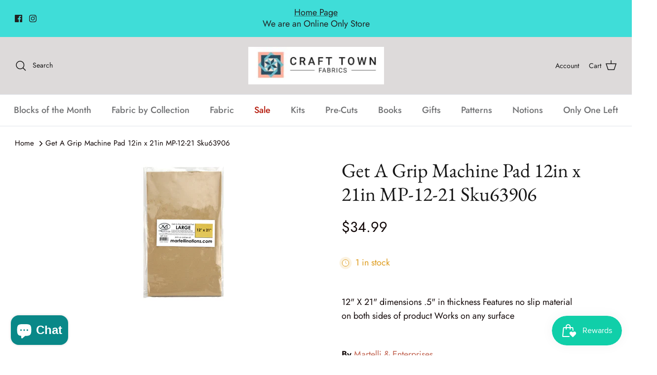

--- FILE ---
content_type: text/html; charset=utf-8
request_url: https://crafttownfabrics.com/products/get-a-grip-machine-pad-12in-x-21in-mp-12-21-sku63906
body_size: 31268
content:
<!DOCTYPE html><html lang="en" dir="ltr">
<head>
  <!-- Symmetry 5.5.1 -->

  <link rel="preload" href="//crafttownfabrics.com/cdn/shop/t/15/assets/styles.css?v=41997247343760680131764703665" as="style">
  <meta charset="utf-8" />
<meta name="viewport" content="width=device-width,initial-scale=1.0" />
<meta http-equiv="X-UA-Compatible" content="IE=edge">

<link rel="preconnect" href="https://cdn.shopify.com" crossorigin>
<link rel="preconnect" href="https://fonts.shopify.com" crossorigin>
<link rel="preconnect" href="https://monorail-edge.shopifysvc.com"><link rel="preload" as="font" href="//crafttownfabrics.com/cdn/fonts/jost/jost_n4.d47a1b6347ce4a4c9f437608011273009d91f2b7.woff2" type="font/woff2" crossorigin><link rel="preload" as="font" href="//crafttownfabrics.com/cdn/fonts/jost/jost_n7.921dc18c13fa0b0c94c5e2517ffe06139c3615a3.woff2" type="font/woff2" crossorigin><link rel="preload" as="font" href="//crafttownfabrics.com/cdn/fonts/jost/jost_i4.b690098389649750ada222b9763d55796c5283a5.woff2" type="font/woff2" crossorigin><link rel="preload" as="font" href="//crafttownfabrics.com/cdn/fonts/jost/jost_i7.d8201b854e41e19d7ed9b1a31fe4fe71deea6d3f.woff2" type="font/woff2" crossorigin><link rel="preload" as="font" href="//crafttownfabrics.com/cdn/fonts/jost/jost_n5.7c8497861ffd15f4e1284cd221f14658b0e95d61.woff2" type="font/woff2" crossorigin><link rel="preload" as="font" href="//crafttownfabrics.com/cdn/fonts/ebgaramond/ebgaramond_n4.f03b4ad40330b0ec2af5bb96f169ce0df8a12bc0.woff2" type="font/woff2" crossorigin><link rel="preload" as="font" href="//crafttownfabrics.com/cdn/fonts/jost/jost_n4.d47a1b6347ce4a4c9f437608011273009d91f2b7.woff2" type="font/woff2" crossorigin><link rel="preload" href="//crafttownfabrics.com/cdn/shop/t/15/assets/vendor.min.js?v=11589511144441591071665167373" as="script">
<link rel="preload" href="//crafttownfabrics.com/cdn/shop/t/15/assets/theme.js?v=172761886286336948161665167373" as="script"><link rel="canonical" href="https://crafttownfabrics.com/products/get-a-grip-machine-pad-12in-x-21in-mp-12-21-sku63906" /><meta name="description" content="12&quot; X 21&quot; dimensions .5&quot; in thickness Features no slip material on both sides of product Works on any surface">

  <title>
    Get A Grip Machine Pad 12in x 21in MP-12-21 Sku63906 &ndash; CraftTownFabrics
  </title>

  <meta property="og:site_name" content="CraftTownFabrics">
<meta property="og:url" content="https://crafttownfabrics.com/products/get-a-grip-machine-pad-12in-x-21in-mp-12-21-sku63906">
<meta property="og:title" content="Get A Grip Machine Pad 12in x 21in MP-12-21 Sku63906">
<meta property="og:type" content="product">
<meta property="og:description" content="12&quot; X 21&quot; dimensions .5&quot; in thickness Features no slip material on both sides of product Works on any surface"><meta property="og:image" content="http://crafttownfabrics.com/cdn/shop/products/63906_1_300x300_49deea00-f5fc-41b3-92ba-dcb09745dd35_1200x1200.png?v=1669209282">
  <meta property="og:image:secure_url" content="https://crafttownfabrics.com/cdn/shop/products/63906_1_300x300_49deea00-f5fc-41b3-92ba-dcb09745dd35_1200x1200.png?v=1669209282">
  <meta property="og:image:width" content="300">
  <meta property="og:image:height" content="300"><meta property="og:price:amount" content="34.99">
  <meta property="og:price:currency" content="USD"><meta name="twitter:card" content="summary_large_image">
<meta name="twitter:title" content="Get A Grip Machine Pad 12in x 21in MP-12-21 Sku63906">
<meta name="twitter:description" content="12&quot; X 21&quot; dimensions .5&quot; in thickness Features no slip material on both sides of product Works on any surface">


  <link href="//crafttownfabrics.com/cdn/shop/t/15/assets/styles.css?v=41997247343760680131764703665" rel="stylesheet" type="text/css" media="all" />

  <script>
    window.theme = window.theme || {};
    theme.money_format_with_product_code_preference = "${{amount}}";
    theme.money_format_with_cart_code_preference = "${{amount}}";
    theme.money_format = "${{amount}}";
    theme.strings = {
      previous: "Previous",
      next: "Next",
      addressError: "Error looking up that address",
      addressNoResults: "No results for that address",
      addressQueryLimit: "You have exceeded the Google API usage limit. Consider upgrading to a \u003ca href=\"https:\/\/developers.google.com\/maps\/premium\/usage-limits\"\u003ePremium Plan\u003c\/a\u003e.",
      authError: "There was a problem authenticating your Google Maps API Key.",
      icon_labels_left: "Left",
      icon_labels_right: "Right",
      icon_labels_down: "Down",
      icon_labels_close: "Close",
      icon_labels_plus: "Plus",
      cart_terms_confirmation: "You must agree to the terms and conditions before continuing.",
      products_listing_from: "From",
      layout_live_search_see_all: "See all results",
      products_product_add_to_cart: "Add to Cart",
      products_variant_no_stock: "Sold out",
      products_variant_non_existent: "Unavailable",
      products_product_pick_a: "Pick a",
      general_navigation_menu_toggle_aria_label: "Toggle menu",
      general_accessibility_labels_close: "Close",
      products_product_adding_to_cart: "Adding",
      products_product_added_to_cart: "Added to cart",
      general_quick_search_pages: "Pages",
      general_quick_search_no_results: "Sorry, we couldn\u0026#39;t find any results",
      collections_general_see_all_subcollections: "See all..."
    };
    theme.routes = {
      cart_url: '/cart',
      cart_add_url: '/cart/add.js',
      cart_change_url: '/cart/change',
      predictive_search_url: '/search/suggest'
    };
    theme.settings = {
      cart_type: "drawer",
      quickbuy_style: "button",
      avoid_orphans: true
    };
    document.documentElement.classList.add('js');
  </script><script>window.performance && window.performance.mark && window.performance.mark('shopify.content_for_header.start');</script><meta name="facebook-domain-verification" content="auvtzut39vumv6m8l5sumkakosr29p">
<meta id="shopify-digital-wallet" name="shopify-digital-wallet" content="/61088432304/digital_wallets/dialog">
<meta name="shopify-checkout-api-token" content="35f4c92ca883230f6b117d3e0958840e">
<meta id="in-context-paypal-metadata" data-shop-id="61088432304" data-venmo-supported="false" data-environment="production" data-locale="en_US" data-paypal-v4="true" data-currency="USD">
<link rel="alternate" type="application/json+oembed" href="https://crafttownfabrics.com/products/get-a-grip-machine-pad-12in-x-21in-mp-12-21-sku63906.oembed">
<script async="async" src="/checkouts/internal/preloads.js?locale=en-US"></script>
<link rel="preconnect" href="https://shop.app" crossorigin="anonymous">
<script async="async" src="https://shop.app/checkouts/internal/preloads.js?locale=en-US&shop_id=61088432304" crossorigin="anonymous"></script>
<script id="apple-pay-shop-capabilities" type="application/json">{"shopId":61088432304,"countryCode":"US","currencyCode":"USD","merchantCapabilities":["supports3DS"],"merchantId":"gid:\/\/shopify\/Shop\/61088432304","merchantName":"CraftTownFabrics","requiredBillingContactFields":["postalAddress","email"],"requiredShippingContactFields":["postalAddress","email"],"shippingType":"shipping","supportedNetworks":["visa","masterCard","amex","discover","elo","jcb"],"total":{"type":"pending","label":"CraftTownFabrics","amount":"1.00"},"shopifyPaymentsEnabled":true,"supportsSubscriptions":true}</script>
<script id="shopify-features" type="application/json">{"accessToken":"35f4c92ca883230f6b117d3e0958840e","betas":["rich-media-storefront-analytics"],"domain":"crafttownfabrics.com","predictiveSearch":true,"shopId":61088432304,"locale":"en"}</script>
<script>var Shopify = Shopify || {};
Shopify.shop = "crafttownfabrics.myshopify.com";
Shopify.locale = "en";
Shopify.currency = {"active":"USD","rate":"1.0"};
Shopify.country = "US";
Shopify.theme = {"name":"[FSA]-Copy Symmetry-updated","id":131867345072,"schema_name":"Symmetry","schema_version":"5.5.1","theme_store_id":null,"role":"main"};
Shopify.theme.handle = "null";
Shopify.theme.style = {"id":null,"handle":null};
Shopify.cdnHost = "crafttownfabrics.com/cdn";
Shopify.routes = Shopify.routes || {};
Shopify.routes.root = "/";</script>
<script type="module">!function(o){(o.Shopify=o.Shopify||{}).modules=!0}(window);</script>
<script>!function(o){function n(){var o=[];function n(){o.push(Array.prototype.slice.apply(arguments))}return n.q=o,n}var t=o.Shopify=o.Shopify||{};t.loadFeatures=n(),t.autoloadFeatures=n()}(window);</script>
<script>
  window.ShopifyPay = window.ShopifyPay || {};
  window.ShopifyPay.apiHost = "shop.app\/pay";
  window.ShopifyPay.redirectState = null;
</script>
<script id="shop-js-analytics" type="application/json">{"pageType":"product"}</script>
<script defer="defer" async type="module" src="//crafttownfabrics.com/cdn/shopifycloud/shop-js/modules/v2/client.init-shop-cart-sync_BT-GjEfc.en.esm.js"></script>
<script defer="defer" async type="module" src="//crafttownfabrics.com/cdn/shopifycloud/shop-js/modules/v2/chunk.common_D58fp_Oc.esm.js"></script>
<script defer="defer" async type="module" src="//crafttownfabrics.com/cdn/shopifycloud/shop-js/modules/v2/chunk.modal_xMitdFEc.esm.js"></script>
<script type="module">
  await import("//crafttownfabrics.com/cdn/shopifycloud/shop-js/modules/v2/client.init-shop-cart-sync_BT-GjEfc.en.esm.js");
await import("//crafttownfabrics.com/cdn/shopifycloud/shop-js/modules/v2/chunk.common_D58fp_Oc.esm.js");
await import("//crafttownfabrics.com/cdn/shopifycloud/shop-js/modules/v2/chunk.modal_xMitdFEc.esm.js");

  window.Shopify.SignInWithShop?.initShopCartSync?.({"fedCMEnabled":true,"windoidEnabled":true});

</script>
<script defer="defer" async type="module" src="//crafttownfabrics.com/cdn/shopifycloud/shop-js/modules/v2/client.payment-terms_Ci9AEqFq.en.esm.js"></script>
<script defer="defer" async type="module" src="//crafttownfabrics.com/cdn/shopifycloud/shop-js/modules/v2/chunk.common_D58fp_Oc.esm.js"></script>
<script defer="defer" async type="module" src="//crafttownfabrics.com/cdn/shopifycloud/shop-js/modules/v2/chunk.modal_xMitdFEc.esm.js"></script>
<script type="module">
  await import("//crafttownfabrics.com/cdn/shopifycloud/shop-js/modules/v2/client.payment-terms_Ci9AEqFq.en.esm.js");
await import("//crafttownfabrics.com/cdn/shopifycloud/shop-js/modules/v2/chunk.common_D58fp_Oc.esm.js");
await import("//crafttownfabrics.com/cdn/shopifycloud/shop-js/modules/v2/chunk.modal_xMitdFEc.esm.js");

  
</script>
<script>
  window.Shopify = window.Shopify || {};
  if (!window.Shopify.featureAssets) window.Shopify.featureAssets = {};
  window.Shopify.featureAssets['shop-js'] = {"shop-cart-sync":["modules/v2/client.shop-cart-sync_DZOKe7Ll.en.esm.js","modules/v2/chunk.common_D58fp_Oc.esm.js","modules/v2/chunk.modal_xMitdFEc.esm.js"],"init-fed-cm":["modules/v2/client.init-fed-cm_B6oLuCjv.en.esm.js","modules/v2/chunk.common_D58fp_Oc.esm.js","modules/v2/chunk.modal_xMitdFEc.esm.js"],"shop-cash-offers":["modules/v2/client.shop-cash-offers_D2sdYoxE.en.esm.js","modules/v2/chunk.common_D58fp_Oc.esm.js","modules/v2/chunk.modal_xMitdFEc.esm.js"],"shop-login-button":["modules/v2/client.shop-login-button_QeVjl5Y3.en.esm.js","modules/v2/chunk.common_D58fp_Oc.esm.js","modules/v2/chunk.modal_xMitdFEc.esm.js"],"pay-button":["modules/v2/client.pay-button_DXTOsIq6.en.esm.js","modules/v2/chunk.common_D58fp_Oc.esm.js","modules/v2/chunk.modal_xMitdFEc.esm.js"],"shop-button":["modules/v2/client.shop-button_DQZHx9pm.en.esm.js","modules/v2/chunk.common_D58fp_Oc.esm.js","modules/v2/chunk.modal_xMitdFEc.esm.js"],"avatar":["modules/v2/client.avatar_BTnouDA3.en.esm.js"],"init-windoid":["modules/v2/client.init-windoid_CR1B-cfM.en.esm.js","modules/v2/chunk.common_D58fp_Oc.esm.js","modules/v2/chunk.modal_xMitdFEc.esm.js"],"init-shop-for-new-customer-accounts":["modules/v2/client.init-shop-for-new-customer-accounts_C_vY_xzh.en.esm.js","modules/v2/client.shop-login-button_QeVjl5Y3.en.esm.js","modules/v2/chunk.common_D58fp_Oc.esm.js","modules/v2/chunk.modal_xMitdFEc.esm.js"],"init-shop-email-lookup-coordinator":["modules/v2/client.init-shop-email-lookup-coordinator_BI7n9ZSv.en.esm.js","modules/v2/chunk.common_D58fp_Oc.esm.js","modules/v2/chunk.modal_xMitdFEc.esm.js"],"init-shop-cart-sync":["modules/v2/client.init-shop-cart-sync_BT-GjEfc.en.esm.js","modules/v2/chunk.common_D58fp_Oc.esm.js","modules/v2/chunk.modal_xMitdFEc.esm.js"],"shop-toast-manager":["modules/v2/client.shop-toast-manager_DiYdP3xc.en.esm.js","modules/v2/chunk.common_D58fp_Oc.esm.js","modules/v2/chunk.modal_xMitdFEc.esm.js"],"init-customer-accounts":["modules/v2/client.init-customer-accounts_D9ZNqS-Q.en.esm.js","modules/v2/client.shop-login-button_QeVjl5Y3.en.esm.js","modules/v2/chunk.common_D58fp_Oc.esm.js","modules/v2/chunk.modal_xMitdFEc.esm.js"],"init-customer-accounts-sign-up":["modules/v2/client.init-customer-accounts-sign-up_iGw4briv.en.esm.js","modules/v2/client.shop-login-button_QeVjl5Y3.en.esm.js","modules/v2/chunk.common_D58fp_Oc.esm.js","modules/v2/chunk.modal_xMitdFEc.esm.js"],"shop-follow-button":["modules/v2/client.shop-follow-button_CqMgW2wH.en.esm.js","modules/v2/chunk.common_D58fp_Oc.esm.js","modules/v2/chunk.modal_xMitdFEc.esm.js"],"checkout-modal":["modules/v2/client.checkout-modal_xHeaAweL.en.esm.js","modules/v2/chunk.common_D58fp_Oc.esm.js","modules/v2/chunk.modal_xMitdFEc.esm.js"],"shop-login":["modules/v2/client.shop-login_D91U-Q7h.en.esm.js","modules/v2/chunk.common_D58fp_Oc.esm.js","modules/v2/chunk.modal_xMitdFEc.esm.js"],"lead-capture":["modules/v2/client.lead-capture_BJmE1dJe.en.esm.js","modules/v2/chunk.common_D58fp_Oc.esm.js","modules/v2/chunk.modal_xMitdFEc.esm.js"],"payment-terms":["modules/v2/client.payment-terms_Ci9AEqFq.en.esm.js","modules/v2/chunk.common_D58fp_Oc.esm.js","modules/v2/chunk.modal_xMitdFEc.esm.js"]};
</script>
<script>(function() {
  var isLoaded = false;
  function asyncLoad() {
    if (isLoaded) return;
    isLoaded = true;
    var urls = ["https:\/\/cdn-app.sealsubscriptions.com\/shopify\/public\/js\/sealsubscriptions.js?shop=crafttownfabrics.myshopify.com","https:\/\/js.smile.io\/v1\/smile-shopify.js?shop=crafttownfabrics.myshopify.com"];
    for (var i = 0; i < urls.length; i++) {
      var s = document.createElement('script');
      s.type = 'text/javascript';
      s.async = true;
      s.src = urls[i];
      var x = document.getElementsByTagName('script')[0];
      x.parentNode.insertBefore(s, x);
    }
  };
  if(window.attachEvent) {
    window.attachEvent('onload', asyncLoad);
  } else {
    window.addEventListener('load', asyncLoad, false);
  }
})();</script>
<script id="__st">var __st={"a":61088432304,"offset":-18000,"reqid":"c62ec788-8e58-4d1b-a3f4-fa45d9befb66-1769398903","pageurl":"crafttownfabrics.com\/products\/get-a-grip-machine-pad-12in-x-21in-mp-12-21-sku63906","u":"692face83cc8","p":"product","rtyp":"product","rid":7055027011760};</script>
<script>window.ShopifyPaypalV4VisibilityTracking = true;</script>
<script id="captcha-bootstrap">!function(){'use strict';const t='contact',e='account',n='new_comment',o=[[t,t],['blogs',n],['comments',n],[t,'customer']],c=[[e,'customer_login'],[e,'guest_login'],[e,'recover_customer_password'],[e,'create_customer']],r=t=>t.map((([t,e])=>`form[action*='/${t}']:not([data-nocaptcha='true']) input[name='form_type'][value='${e}']`)).join(','),a=t=>()=>t?[...document.querySelectorAll(t)].map((t=>t.form)):[];function s(){const t=[...o],e=r(t);return a(e)}const i='password',u='form_key',d=['recaptcha-v3-token','g-recaptcha-response','h-captcha-response',i],f=()=>{try{return window.sessionStorage}catch{return}},m='__shopify_v',_=t=>t.elements[u];function p(t,e,n=!1){try{const o=window.sessionStorage,c=JSON.parse(o.getItem(e)),{data:r}=function(t){const{data:e,action:n}=t;return t[m]||n?{data:e,action:n}:{data:t,action:n}}(c);for(const[e,n]of Object.entries(r))t.elements[e]&&(t.elements[e].value=n);n&&o.removeItem(e)}catch(o){console.error('form repopulation failed',{error:o})}}const l='form_type',E='cptcha';function T(t){t.dataset[E]=!0}const w=window,h=w.document,L='Shopify',v='ce_forms',y='captcha';let A=!1;((t,e)=>{const n=(g='f06e6c50-85a8-45c8-87d0-21a2b65856fe',I='https://cdn.shopify.com/shopifycloud/storefront-forms-hcaptcha/ce_storefront_forms_captcha_hcaptcha.v1.5.2.iife.js',D={infoText:'Protected by hCaptcha',privacyText:'Privacy',termsText:'Terms'},(t,e,n)=>{const o=w[L][v],c=o.bindForm;if(c)return c(t,g,e,D).then(n);var r;o.q.push([[t,g,e,D],n]),r=I,A||(h.body.append(Object.assign(h.createElement('script'),{id:'captcha-provider',async:!0,src:r})),A=!0)});var g,I,D;w[L]=w[L]||{},w[L][v]=w[L][v]||{},w[L][v].q=[],w[L][y]=w[L][y]||{},w[L][y].protect=function(t,e){n(t,void 0,e),T(t)},Object.freeze(w[L][y]),function(t,e,n,w,h,L){const[v,y,A,g]=function(t,e,n){const i=e?o:[],u=t?c:[],d=[...i,...u],f=r(d),m=r(i),_=r(d.filter((([t,e])=>n.includes(e))));return[a(f),a(m),a(_),s()]}(w,h,L),I=t=>{const e=t.target;return e instanceof HTMLFormElement?e:e&&e.form},D=t=>v().includes(t);t.addEventListener('submit',(t=>{const e=I(t);if(!e)return;const n=D(e)&&!e.dataset.hcaptchaBound&&!e.dataset.recaptchaBound,o=_(e),c=g().includes(e)&&(!o||!o.value);(n||c)&&t.preventDefault(),c&&!n&&(function(t){try{if(!f())return;!function(t){const e=f();if(!e)return;const n=_(t);if(!n)return;const o=n.value;o&&e.removeItem(o)}(t);const e=Array.from(Array(32),(()=>Math.random().toString(36)[2])).join('');!function(t,e){_(t)||t.append(Object.assign(document.createElement('input'),{type:'hidden',name:u})),t.elements[u].value=e}(t,e),function(t,e){const n=f();if(!n)return;const o=[...t.querySelectorAll(`input[type='${i}']`)].map((({name:t})=>t)),c=[...d,...o],r={};for(const[a,s]of new FormData(t).entries())c.includes(a)||(r[a]=s);n.setItem(e,JSON.stringify({[m]:1,action:t.action,data:r}))}(t,e)}catch(e){console.error('failed to persist form',e)}}(e),e.submit())}));const S=(t,e)=>{t&&!t.dataset[E]&&(n(t,e.some((e=>e===t))),T(t))};for(const o of['focusin','change'])t.addEventListener(o,(t=>{const e=I(t);D(e)&&S(e,y())}));const B=e.get('form_key'),M=e.get(l),P=B&&M;t.addEventListener('DOMContentLoaded',(()=>{const t=y();if(P)for(const e of t)e.elements[l].value===M&&p(e,B);[...new Set([...A(),...v().filter((t=>'true'===t.dataset.shopifyCaptcha))])].forEach((e=>S(e,t)))}))}(h,new URLSearchParams(w.location.search),n,t,e,['guest_login'])})(!0,!0)}();</script>
<script integrity="sha256-4kQ18oKyAcykRKYeNunJcIwy7WH5gtpwJnB7kiuLZ1E=" data-source-attribution="shopify.loadfeatures" defer="defer" src="//crafttownfabrics.com/cdn/shopifycloud/storefront/assets/storefront/load_feature-a0a9edcb.js" crossorigin="anonymous"></script>
<script crossorigin="anonymous" defer="defer" src="//crafttownfabrics.com/cdn/shopifycloud/storefront/assets/shopify_pay/storefront-65b4c6d7.js?v=20250812"></script>
<script data-source-attribution="shopify.dynamic_checkout.dynamic.init">var Shopify=Shopify||{};Shopify.PaymentButton=Shopify.PaymentButton||{isStorefrontPortableWallets:!0,init:function(){window.Shopify.PaymentButton.init=function(){};var t=document.createElement("script");t.src="https://crafttownfabrics.com/cdn/shopifycloud/portable-wallets/latest/portable-wallets.en.js",t.type="module",document.head.appendChild(t)}};
</script>
<script data-source-attribution="shopify.dynamic_checkout.buyer_consent">
  function portableWalletsHideBuyerConsent(e){var t=document.getElementById("shopify-buyer-consent"),n=document.getElementById("shopify-subscription-policy-button");t&&n&&(t.classList.add("hidden"),t.setAttribute("aria-hidden","true"),n.removeEventListener("click",e))}function portableWalletsShowBuyerConsent(e){var t=document.getElementById("shopify-buyer-consent"),n=document.getElementById("shopify-subscription-policy-button");t&&n&&(t.classList.remove("hidden"),t.removeAttribute("aria-hidden"),n.addEventListener("click",e))}window.Shopify?.PaymentButton&&(window.Shopify.PaymentButton.hideBuyerConsent=portableWalletsHideBuyerConsent,window.Shopify.PaymentButton.showBuyerConsent=portableWalletsShowBuyerConsent);
</script>
<script data-source-attribution="shopify.dynamic_checkout.cart.bootstrap">document.addEventListener("DOMContentLoaded",(function(){function t(){return document.querySelector("shopify-accelerated-checkout-cart, shopify-accelerated-checkout")}if(t())Shopify.PaymentButton.init();else{new MutationObserver((function(e,n){t()&&(Shopify.PaymentButton.init(),n.disconnect())})).observe(document.body,{childList:!0,subtree:!0})}}));
</script>
<link id="shopify-accelerated-checkout-styles" rel="stylesheet" media="screen" href="https://crafttownfabrics.com/cdn/shopifycloud/portable-wallets/latest/accelerated-checkout-backwards-compat.css" crossorigin="anonymous">
<style id="shopify-accelerated-checkout-cart">
        #shopify-buyer-consent {
  margin-top: 1em;
  display: inline-block;
  width: 100%;
}

#shopify-buyer-consent.hidden {
  display: none;
}

#shopify-subscription-policy-button {
  background: none;
  border: none;
  padding: 0;
  text-decoration: underline;
  font-size: inherit;
  cursor: pointer;
}

#shopify-subscription-policy-button::before {
  box-shadow: none;
}

      </style>
<script id="sections-script" data-sections="product-recommendations" defer="defer" src="//crafttownfabrics.com/cdn/shop/t/15/compiled_assets/scripts.js?v=3619"></script>
<script>window.performance && window.performance.mark && window.performance.mark('shopify.content_for_header.end');</script>




<script>
  var fqa = {"product":{"Yardage":{"unit":"yd","multiplier":4,"multi":4,"divider":0.25,"minimum":1,"min":1,"property":"Cut Length","unit_per_short":"\/yd","unit_per_long":"per yard","unit_name":"yard","strings":{"unit_singular":"Yard","unit_plural":"Yards","separator_less_then_one":" of a ","separator_more_then_one":" Continuous "}},"SaleYardage":{"unit":"yd","multiplier":4,"multi":4,"divider":0.25,"minimum":2,"min":2,"property":"Cut Length","unit_per_short":"\/yd","unit_per_long":"per yard","unit_name":"yard","strings":{"unit_singular":"Yard","unit_plural":"Yards","separator_less_then_one":" of a ","separator_more_then_one":" Continuous "}}},"strings":{"separator_less_then_one":" of a ","separator_more_then_one":" Continuous ","unit_singular":"Yard","unit_plural":"Yards"}};
  var cartJson = {"note":null,"attributes":{},"original_total_price":0,"total_price":0,"total_discount":0,"total_weight":0.0,"item_count":0,"items":[],"requires_shipping":false,"currency":"USD","items_subtotal_price":0,"cart_level_discount_applications":[],"checkout_charge_amount":0};
  var themeName = "Symmetry";
</script>


<script src="https://cdn.fabricshop.app/v2.1.1/FabricShop.js?shop=crafttownfabrics.myshopify.com" crossorigin="anonymous" defer></script>




<style>

/* Button Childern CSS to fix events */
[data-fsa-add-to-cart] > *,
button[name=checkout] > *,
input[name=checkout] > *,
button[name=update] > *,
input[name=update]  > * {
  pointer-events: none;
}

button[data-fsa-minus-cart],
button[data-fsa-plus-cart],
button[data-fsa-minus],
button[data-fsa-plus] {
  box-sizing: inherit;
  border-width: 0;
  border-style: solid;
  border-color: #e2e8f0;
  font-family: inherit;
  margin: 0;
  overflow: visible;
  text-transform: none;
  -webkit-appearance: button;
  background: transparent;
  cursor: pointer;
  line-height: inherit;
  background-color: #e2e8f0;
  font-weight: 700;
  padding-top: 0.25rem;
  padding-bottom: 0.25rem;
  padding-left: 0.75rem;
  padding-right: 0.75rem;
  color: #2d3748;
  font-size: 1.125rem;
}

button[data-fsa-plus-cart],
button[data-fsa-plus] {
  border-top-right-radius: 0.25rem;
  border-bottom-right-radius: 0.25rem;
}

button[data-fsa-minus-cart],
button[data-fsa-minus] {
  border-top-left-radius: 0.25rem;
  border-bottom-left-radius: 0.25rem;
}

button[data-fsa-minus-cart]:not([disabled]):hover,
button[data-fsa-plus-cart]:not([disabled]):hover,
button[data-fsa-minus]:not([disabled]):hover,
button[data-fsa-plus]:not([disabled]):hover {
  background-color: #cbd5e0;
}

button[data-fsa-minus-cart]:focus,
button[data-fsa-plus-cart]:focus,
button[data-fsa-minus]:focus,
button[data-fsa-plus]:focus {
  outline: 1px dotted;
  outline: 5px auto -webkit-focus-ring-color;
}

button[data-fsa-minus-cart]:disabled,
button[data-fsa-plus-cart]:disabled,
button[data-fsa-minus]:disabled,
button[data-fsa-plus]:disabled {
  cursor: not-allowed;
}

input[data-fsa-input-cart],
input[data-fsa-input] {
  box-sizing: inherit;
  border-width: 0;
  border-style: solid;
  border-color: #e2e8f0;
  font-family: inherit;
  font-size: 16px;
  margin: 0;
  overflow: visible;
  padding: 0;
  line-height: inherit;
  color: #333;
  text-align: center;
  width: 3rem;
}

div[data-fsa-container-cart],
div[data-fsa-container-product] {
  font-family: -apple-system, BlinkMacSystemFont, "Segoe UI", Roboto,
    "Helvetica Neue", Arial, "Noto Sans", sans-serif, "Apple Color Emoji",
    "Segoe UI Emoji", "Segoe UI Symbol", "Noto Color Emoji";
  line-height: 1.5;
  box-sizing: inherit;
  border-width: 0;
  border-style: solid;
  border-color: #e2e8f0;
  display: inline-flex;
}

/* Additional styles */
input[data-fsa-input-cart],
input[data-fsa-input] {
  display: inline-block;
  background-color: white;
  border-radius: 0;
  min-height: 0;
}

/* Custom CSS */


/* Units */


[data-fsa-unit-long-type="Yardage"]:after {
  content: "per yard";
}

[data-fsa-unit-short-type="Yardage"]:after {
  content: "/yd";
}


[data-fsa-unit-long-type="SaleYardage"]:after {
  content: "per yard";
}

[data-fsa-unit-short-type="SaleYardage"]:after {
  content: "/yd";
}

</style>




<script src="https://cdn.shopify.com/extensions/e8878072-2f6b-4e89-8082-94b04320908d/inbox-1254/assets/inbox-chat-loader.js" type="text/javascript" defer="defer"></script>
<link href="https://monorail-edge.shopifysvc.com" rel="dns-prefetch">
<script>(function(){if ("sendBeacon" in navigator && "performance" in window) {try {var session_token_from_headers = performance.getEntriesByType('navigation')[0].serverTiming.find(x => x.name == '_s').description;} catch {var session_token_from_headers = undefined;}var session_cookie_matches = document.cookie.match(/_shopify_s=([^;]*)/);var session_token_from_cookie = session_cookie_matches && session_cookie_matches.length === 2 ? session_cookie_matches[1] : "";var session_token = session_token_from_headers || session_token_from_cookie || "";function handle_abandonment_event(e) {var entries = performance.getEntries().filter(function(entry) {return /monorail-edge.shopifysvc.com/.test(entry.name);});if (!window.abandonment_tracked && entries.length === 0) {window.abandonment_tracked = true;var currentMs = Date.now();var navigation_start = performance.timing.navigationStart;var payload = {shop_id: 61088432304,url: window.location.href,navigation_start,duration: currentMs - navigation_start,session_token,page_type: "product"};window.navigator.sendBeacon("https://monorail-edge.shopifysvc.com/v1/produce", JSON.stringify({schema_id: "online_store_buyer_site_abandonment/1.1",payload: payload,metadata: {event_created_at_ms: currentMs,event_sent_at_ms: currentMs}}));}}window.addEventListener('pagehide', handle_abandonment_event);}}());</script>
<script id="web-pixels-manager-setup">(function e(e,d,r,n,o){if(void 0===o&&(o={}),!Boolean(null===(a=null===(i=window.Shopify)||void 0===i?void 0:i.analytics)||void 0===a?void 0:a.replayQueue)){var i,a;window.Shopify=window.Shopify||{};var t=window.Shopify;t.analytics=t.analytics||{};var s=t.analytics;s.replayQueue=[],s.publish=function(e,d,r){return s.replayQueue.push([e,d,r]),!0};try{self.performance.mark("wpm:start")}catch(e){}var l=function(){var e={modern:/Edge?\/(1{2}[4-9]|1[2-9]\d|[2-9]\d{2}|\d{4,})\.\d+(\.\d+|)|Firefox\/(1{2}[4-9]|1[2-9]\d|[2-9]\d{2}|\d{4,})\.\d+(\.\d+|)|Chrom(ium|e)\/(9{2}|\d{3,})\.\d+(\.\d+|)|(Maci|X1{2}).+ Version\/(15\.\d+|(1[6-9]|[2-9]\d|\d{3,})\.\d+)([,.]\d+|)( \(\w+\)|)( Mobile\/\w+|) Safari\/|Chrome.+OPR\/(9{2}|\d{3,})\.\d+\.\d+|(CPU[ +]OS|iPhone[ +]OS|CPU[ +]iPhone|CPU IPhone OS|CPU iPad OS)[ +]+(15[._]\d+|(1[6-9]|[2-9]\d|\d{3,})[._]\d+)([._]\d+|)|Android:?[ /-](13[3-9]|1[4-9]\d|[2-9]\d{2}|\d{4,})(\.\d+|)(\.\d+|)|Android.+Firefox\/(13[5-9]|1[4-9]\d|[2-9]\d{2}|\d{4,})\.\d+(\.\d+|)|Android.+Chrom(ium|e)\/(13[3-9]|1[4-9]\d|[2-9]\d{2}|\d{4,})\.\d+(\.\d+|)|SamsungBrowser\/([2-9]\d|\d{3,})\.\d+/,legacy:/Edge?\/(1[6-9]|[2-9]\d|\d{3,})\.\d+(\.\d+|)|Firefox\/(5[4-9]|[6-9]\d|\d{3,})\.\d+(\.\d+|)|Chrom(ium|e)\/(5[1-9]|[6-9]\d|\d{3,})\.\d+(\.\d+|)([\d.]+$|.*Safari\/(?![\d.]+ Edge\/[\d.]+$))|(Maci|X1{2}).+ Version\/(10\.\d+|(1[1-9]|[2-9]\d|\d{3,})\.\d+)([,.]\d+|)( \(\w+\)|)( Mobile\/\w+|) Safari\/|Chrome.+OPR\/(3[89]|[4-9]\d|\d{3,})\.\d+\.\d+|(CPU[ +]OS|iPhone[ +]OS|CPU[ +]iPhone|CPU IPhone OS|CPU iPad OS)[ +]+(10[._]\d+|(1[1-9]|[2-9]\d|\d{3,})[._]\d+)([._]\d+|)|Android:?[ /-](13[3-9]|1[4-9]\d|[2-9]\d{2}|\d{4,})(\.\d+|)(\.\d+|)|Mobile Safari.+OPR\/([89]\d|\d{3,})\.\d+\.\d+|Android.+Firefox\/(13[5-9]|1[4-9]\d|[2-9]\d{2}|\d{4,})\.\d+(\.\d+|)|Android.+Chrom(ium|e)\/(13[3-9]|1[4-9]\d|[2-9]\d{2}|\d{4,})\.\d+(\.\d+|)|Android.+(UC? ?Browser|UCWEB|U3)[ /]?(15\.([5-9]|\d{2,})|(1[6-9]|[2-9]\d|\d{3,})\.\d+)\.\d+|SamsungBrowser\/(5\.\d+|([6-9]|\d{2,})\.\d+)|Android.+MQ{2}Browser\/(14(\.(9|\d{2,})|)|(1[5-9]|[2-9]\d|\d{3,})(\.\d+|))(\.\d+|)|K[Aa][Ii]OS\/(3\.\d+|([4-9]|\d{2,})\.\d+)(\.\d+|)/},d=e.modern,r=e.legacy,n=navigator.userAgent;return n.match(d)?"modern":n.match(r)?"legacy":"unknown"}(),u="modern"===l?"modern":"legacy",c=(null!=n?n:{modern:"",legacy:""})[u],f=function(e){return[e.baseUrl,"/wpm","/b",e.hashVersion,"modern"===e.buildTarget?"m":"l",".js"].join("")}({baseUrl:d,hashVersion:r,buildTarget:u}),m=function(e){var d=e.version,r=e.bundleTarget,n=e.surface,o=e.pageUrl,i=e.monorailEndpoint;return{emit:function(e){var a=e.status,t=e.errorMsg,s=(new Date).getTime(),l=JSON.stringify({metadata:{event_sent_at_ms:s},events:[{schema_id:"web_pixels_manager_load/3.1",payload:{version:d,bundle_target:r,page_url:o,status:a,surface:n,error_msg:t},metadata:{event_created_at_ms:s}}]});if(!i)return console&&console.warn&&console.warn("[Web Pixels Manager] No Monorail endpoint provided, skipping logging."),!1;try{return self.navigator.sendBeacon.bind(self.navigator)(i,l)}catch(e){}var u=new XMLHttpRequest;try{return u.open("POST",i,!0),u.setRequestHeader("Content-Type","text/plain"),u.send(l),!0}catch(e){return console&&console.warn&&console.warn("[Web Pixels Manager] Got an unhandled error while logging to Monorail."),!1}}}}({version:r,bundleTarget:l,surface:e.surface,pageUrl:self.location.href,monorailEndpoint:e.monorailEndpoint});try{o.browserTarget=l,function(e){var d=e.src,r=e.async,n=void 0===r||r,o=e.onload,i=e.onerror,a=e.sri,t=e.scriptDataAttributes,s=void 0===t?{}:t,l=document.createElement("script"),u=document.querySelector("head"),c=document.querySelector("body");if(l.async=n,l.src=d,a&&(l.integrity=a,l.crossOrigin="anonymous"),s)for(var f in s)if(Object.prototype.hasOwnProperty.call(s,f))try{l.dataset[f]=s[f]}catch(e){}if(o&&l.addEventListener("load",o),i&&l.addEventListener("error",i),u)u.appendChild(l);else{if(!c)throw new Error("Did not find a head or body element to append the script");c.appendChild(l)}}({src:f,async:!0,onload:function(){if(!function(){var e,d;return Boolean(null===(d=null===(e=window.Shopify)||void 0===e?void 0:e.analytics)||void 0===d?void 0:d.initialized)}()){var d=window.webPixelsManager.init(e)||void 0;if(d){var r=window.Shopify.analytics;r.replayQueue.forEach((function(e){var r=e[0],n=e[1],o=e[2];d.publishCustomEvent(r,n,o)})),r.replayQueue=[],r.publish=d.publishCustomEvent,r.visitor=d.visitor,r.initialized=!0}}},onerror:function(){return m.emit({status:"failed",errorMsg:"".concat(f," has failed to load")})},sri:function(e){var d=/^sha384-[A-Za-z0-9+/=]+$/;return"string"==typeof e&&d.test(e)}(c)?c:"",scriptDataAttributes:o}),m.emit({status:"loading"})}catch(e){m.emit({status:"failed",errorMsg:(null==e?void 0:e.message)||"Unknown error"})}}})({shopId: 61088432304,storefrontBaseUrl: "https://crafttownfabrics.com",extensionsBaseUrl: "https://extensions.shopifycdn.com/cdn/shopifycloud/web-pixels-manager",monorailEndpoint: "https://monorail-edge.shopifysvc.com/unstable/produce_batch",surface: "storefront-renderer",enabledBetaFlags: ["2dca8a86"],webPixelsConfigList: [{"id":"226427056","configuration":"{\"pixel_id\":\"595435792067053\",\"pixel_type\":\"facebook_pixel\",\"metaapp_system_user_token\":\"-\"}","eventPayloadVersion":"v1","runtimeContext":"OPEN","scriptVersion":"ca16bc87fe92b6042fbaa3acc2fbdaa6","type":"APP","apiClientId":2329312,"privacyPurposes":["ANALYTICS","MARKETING","SALE_OF_DATA"],"dataSharingAdjustments":{"protectedCustomerApprovalScopes":["read_customer_address","read_customer_email","read_customer_name","read_customer_personal_data","read_customer_phone"]}},{"id":"shopify-app-pixel","configuration":"{}","eventPayloadVersion":"v1","runtimeContext":"STRICT","scriptVersion":"0450","apiClientId":"shopify-pixel","type":"APP","privacyPurposes":["ANALYTICS","MARKETING"]},{"id":"shopify-custom-pixel","eventPayloadVersion":"v1","runtimeContext":"LAX","scriptVersion":"0450","apiClientId":"shopify-pixel","type":"CUSTOM","privacyPurposes":["ANALYTICS","MARKETING"]}],isMerchantRequest: false,initData: {"shop":{"name":"CraftTownFabrics","paymentSettings":{"currencyCode":"USD"},"myshopifyDomain":"crafttownfabrics.myshopify.com","countryCode":"US","storefrontUrl":"https:\/\/crafttownfabrics.com"},"customer":null,"cart":null,"checkout":null,"productVariants":[{"price":{"amount":34.99,"currencyCode":"USD"},"product":{"title":"Get A Grip Machine Pad 12in x 21in MP-12-21 Sku63906","vendor":"Martelli \u0026 Enterprises","id":"7055027011760","untranslatedTitle":"Get A Grip Machine Pad 12in x 21in MP-12-21 Sku63906","url":"\/products\/get-a-grip-machine-pad-12in-x-21in-mp-12-21-sku63906","type":"Notion"},"id":"41440962609328","image":{"src":"\/\/crafttownfabrics.com\/cdn\/shop\/products\/63906_1_300x300_49deea00-f5fc-41b3-92ba-dcb09745dd35.png?v=1669209282"},"sku":"63906","title":"Default Title","untranslatedTitle":"Default Title"}],"purchasingCompany":null},},"https://crafttownfabrics.com/cdn","fcfee988w5aeb613cpc8e4bc33m6693e112",{"modern":"","legacy":""},{"shopId":"61088432304","storefrontBaseUrl":"https:\/\/crafttownfabrics.com","extensionBaseUrl":"https:\/\/extensions.shopifycdn.com\/cdn\/shopifycloud\/web-pixels-manager","surface":"storefront-renderer","enabledBetaFlags":"[\"2dca8a86\"]","isMerchantRequest":"false","hashVersion":"fcfee988w5aeb613cpc8e4bc33m6693e112","publish":"custom","events":"[[\"page_viewed\",{}],[\"product_viewed\",{\"productVariant\":{\"price\":{\"amount\":34.99,\"currencyCode\":\"USD\"},\"product\":{\"title\":\"Get A Grip Machine Pad 12in x 21in MP-12-21 Sku63906\",\"vendor\":\"Martelli \u0026 Enterprises\",\"id\":\"7055027011760\",\"untranslatedTitle\":\"Get A Grip Machine Pad 12in x 21in MP-12-21 Sku63906\",\"url\":\"\/products\/get-a-grip-machine-pad-12in-x-21in-mp-12-21-sku63906\",\"type\":\"Notion\"},\"id\":\"41440962609328\",\"image\":{\"src\":\"\/\/crafttownfabrics.com\/cdn\/shop\/products\/63906_1_300x300_49deea00-f5fc-41b3-92ba-dcb09745dd35.png?v=1669209282\"},\"sku\":\"63906\",\"title\":\"Default Title\",\"untranslatedTitle\":\"Default Title\"}}]]"});</script><script>
  window.ShopifyAnalytics = window.ShopifyAnalytics || {};
  window.ShopifyAnalytics.meta = window.ShopifyAnalytics.meta || {};
  window.ShopifyAnalytics.meta.currency = 'USD';
  var meta = {"product":{"id":7055027011760,"gid":"gid:\/\/shopify\/Product\/7055027011760","vendor":"Martelli \u0026 Enterprises","type":"Notion","handle":"get-a-grip-machine-pad-12in-x-21in-mp-12-21-sku63906","variants":[{"id":41440962609328,"price":3499,"name":"Get A Grip Machine Pad 12in x 21in MP-12-21 Sku63906","public_title":null,"sku":"63906"}],"remote":false},"page":{"pageType":"product","resourceType":"product","resourceId":7055027011760,"requestId":"c62ec788-8e58-4d1b-a3f4-fa45d9befb66-1769398903"}};
  for (var attr in meta) {
    window.ShopifyAnalytics.meta[attr] = meta[attr];
  }
</script>
<script class="analytics">
  (function () {
    var customDocumentWrite = function(content) {
      var jquery = null;

      if (window.jQuery) {
        jquery = window.jQuery;
      } else if (window.Checkout && window.Checkout.$) {
        jquery = window.Checkout.$;
      }

      if (jquery) {
        jquery('body').append(content);
      }
    };

    var hasLoggedConversion = function(token) {
      if (token) {
        return document.cookie.indexOf('loggedConversion=' + token) !== -1;
      }
      return false;
    }

    var setCookieIfConversion = function(token) {
      if (token) {
        var twoMonthsFromNow = new Date(Date.now());
        twoMonthsFromNow.setMonth(twoMonthsFromNow.getMonth() + 2);

        document.cookie = 'loggedConversion=' + token + '; expires=' + twoMonthsFromNow;
      }
    }

    var trekkie = window.ShopifyAnalytics.lib = window.trekkie = window.trekkie || [];
    if (trekkie.integrations) {
      return;
    }
    trekkie.methods = [
      'identify',
      'page',
      'ready',
      'track',
      'trackForm',
      'trackLink'
    ];
    trekkie.factory = function(method) {
      return function() {
        var args = Array.prototype.slice.call(arguments);
        args.unshift(method);
        trekkie.push(args);
        return trekkie;
      };
    };
    for (var i = 0; i < trekkie.methods.length; i++) {
      var key = trekkie.methods[i];
      trekkie[key] = trekkie.factory(key);
    }
    trekkie.load = function(config) {
      trekkie.config = config || {};
      trekkie.config.initialDocumentCookie = document.cookie;
      var first = document.getElementsByTagName('script')[0];
      var script = document.createElement('script');
      script.type = 'text/javascript';
      script.onerror = function(e) {
        var scriptFallback = document.createElement('script');
        scriptFallback.type = 'text/javascript';
        scriptFallback.onerror = function(error) {
                var Monorail = {
      produce: function produce(monorailDomain, schemaId, payload) {
        var currentMs = new Date().getTime();
        var event = {
          schema_id: schemaId,
          payload: payload,
          metadata: {
            event_created_at_ms: currentMs,
            event_sent_at_ms: currentMs
          }
        };
        return Monorail.sendRequest("https://" + monorailDomain + "/v1/produce", JSON.stringify(event));
      },
      sendRequest: function sendRequest(endpointUrl, payload) {
        // Try the sendBeacon API
        if (window && window.navigator && typeof window.navigator.sendBeacon === 'function' && typeof window.Blob === 'function' && !Monorail.isIos12()) {
          var blobData = new window.Blob([payload], {
            type: 'text/plain'
          });

          if (window.navigator.sendBeacon(endpointUrl, blobData)) {
            return true;
          } // sendBeacon was not successful

        } // XHR beacon

        var xhr = new XMLHttpRequest();

        try {
          xhr.open('POST', endpointUrl);
          xhr.setRequestHeader('Content-Type', 'text/plain');
          xhr.send(payload);
        } catch (e) {
          console.log(e);
        }

        return false;
      },
      isIos12: function isIos12() {
        return window.navigator.userAgent.lastIndexOf('iPhone; CPU iPhone OS 12_') !== -1 || window.navigator.userAgent.lastIndexOf('iPad; CPU OS 12_') !== -1;
      }
    };
    Monorail.produce('monorail-edge.shopifysvc.com',
      'trekkie_storefront_load_errors/1.1',
      {shop_id: 61088432304,
      theme_id: 131867345072,
      app_name: "storefront",
      context_url: window.location.href,
      source_url: "//crafttownfabrics.com/cdn/s/trekkie.storefront.8d95595f799fbf7e1d32231b9a28fd43b70c67d3.min.js"});

        };
        scriptFallback.async = true;
        scriptFallback.src = '//crafttownfabrics.com/cdn/s/trekkie.storefront.8d95595f799fbf7e1d32231b9a28fd43b70c67d3.min.js';
        first.parentNode.insertBefore(scriptFallback, first);
      };
      script.async = true;
      script.src = '//crafttownfabrics.com/cdn/s/trekkie.storefront.8d95595f799fbf7e1d32231b9a28fd43b70c67d3.min.js';
      first.parentNode.insertBefore(script, first);
    };
    trekkie.load(
      {"Trekkie":{"appName":"storefront","development":false,"defaultAttributes":{"shopId":61088432304,"isMerchantRequest":null,"themeId":131867345072,"themeCityHash":"16002309651211897971","contentLanguage":"en","currency":"USD","eventMetadataId":"c7400996-b06d-4f71-b57d-48a2aa83495e"},"isServerSideCookieWritingEnabled":true,"monorailRegion":"shop_domain","enabledBetaFlags":["65f19447"]},"Session Attribution":{},"S2S":{"facebookCapiEnabled":false,"source":"trekkie-storefront-renderer","apiClientId":580111}}
    );

    var loaded = false;
    trekkie.ready(function() {
      if (loaded) return;
      loaded = true;

      window.ShopifyAnalytics.lib = window.trekkie;

      var originalDocumentWrite = document.write;
      document.write = customDocumentWrite;
      try { window.ShopifyAnalytics.merchantGoogleAnalytics.call(this); } catch(error) {};
      document.write = originalDocumentWrite;

      window.ShopifyAnalytics.lib.page(null,{"pageType":"product","resourceType":"product","resourceId":7055027011760,"requestId":"c62ec788-8e58-4d1b-a3f4-fa45d9befb66-1769398903","shopifyEmitted":true});

      var match = window.location.pathname.match(/checkouts\/(.+)\/(thank_you|post_purchase)/)
      var token = match? match[1]: undefined;
      if (!hasLoggedConversion(token)) {
        setCookieIfConversion(token);
        window.ShopifyAnalytics.lib.track("Viewed Product",{"currency":"USD","variantId":41440962609328,"productId":7055027011760,"productGid":"gid:\/\/shopify\/Product\/7055027011760","name":"Get A Grip Machine Pad 12in x 21in MP-12-21 Sku63906","price":"34.99","sku":"63906","brand":"Martelli \u0026 Enterprises","variant":null,"category":"Notion","nonInteraction":true,"remote":false},undefined,undefined,{"shopifyEmitted":true});
      window.ShopifyAnalytics.lib.track("monorail:\/\/trekkie_storefront_viewed_product\/1.1",{"currency":"USD","variantId":41440962609328,"productId":7055027011760,"productGid":"gid:\/\/shopify\/Product\/7055027011760","name":"Get A Grip Machine Pad 12in x 21in MP-12-21 Sku63906","price":"34.99","sku":"63906","brand":"Martelli \u0026 Enterprises","variant":null,"category":"Notion","nonInteraction":true,"remote":false,"referer":"https:\/\/crafttownfabrics.com\/products\/get-a-grip-machine-pad-12in-x-21in-mp-12-21-sku63906"});
      }
    });


        var eventsListenerScript = document.createElement('script');
        eventsListenerScript.async = true;
        eventsListenerScript.src = "//crafttownfabrics.com/cdn/shopifycloud/storefront/assets/shop_events_listener-3da45d37.js";
        document.getElementsByTagName('head')[0].appendChild(eventsListenerScript);

})();</script>
<script
  defer
  src="https://crafttownfabrics.com/cdn/shopifycloud/perf-kit/shopify-perf-kit-3.0.4.min.js"
  data-application="storefront-renderer"
  data-shop-id="61088432304"
  data-render-region="gcp-us-east1"
  data-page-type="product"
  data-theme-instance-id="131867345072"
  data-theme-name="Symmetry"
  data-theme-version="5.5.1"
  data-monorail-region="shop_domain"
  data-resource-timing-sampling-rate="10"
  data-shs="true"
  data-shs-beacon="true"
  data-shs-export-with-fetch="true"
  data-shs-logs-sample-rate="1"
  data-shs-beacon-endpoint="https://crafttownfabrics.com/api/collect"
></script>
</head>

<body class="template-product
" data-cc-animate-timeout="0"><script>
      if ('IntersectionObserver' in window) {
        document.body.classList.add("cc-animate-enabled");
      }
    </script><a class="skip-link visually-hidden" href="#content">Skip to content</a>

  <div id="shopify-section-announcement-bar" class="shopify-section section-announcement-bar">

<div id="section-id-announcement-bar" class="announcement-bar announcement-bar--with-announcement" data-section-type="announcement-bar" data-cc-animate>
    <style data-shopify>
      #section-id-announcement-bar {
        --announcement-background: #3fddd8;
        --announcement-text: #212121;
        --link-underline: rgba(33, 33, 33, 0.6);
        --announcement-font-size: 18px;
      }
    </style>

    <div class="container container--no-max">
      <div class="announcement-bar__left desktop-only">
        
          

  <div class="social-links ">
    <ul class="social-links__list">
      
      
        <li><a aria-label="Facebook" class="facebook" target="_blank" rel="noopener" href="https://www.facebook.com/crafttownfabrics/"><svg width="48px" height="48px" viewBox="0 0 48 48" version="1.1" xmlns="http://www.w3.org/2000/svg" xmlns:xlink="http://www.w3.org/1999/xlink">
    <title>Facebook</title>
    <g stroke="none" stroke-width="1" fill="none" fill-rule="evenodd">
        <g transform="translate(-325.000000, -295.000000)" fill="currentColor">
            <path d="M350.638355,343 L327.649232,343 C326.185673,343 325,341.813592 325,340.350603 L325,297.649211 C325,296.18585 326.185859,295 327.649232,295 L370.350955,295 C371.813955,295 373,296.18585 373,297.649211 L373,340.350603 C373,341.813778 371.813769,343 370.350955,343 L358.119305,343 L358.119305,324.411755 L364.358521,324.411755 L365.292755,317.167586 L358.119305,317.167586 L358.119305,312.542641 C358.119305,310.445287 358.701712,309.01601 361.70929,309.01601 L365.545311,309.014333 L365.545311,302.535091 C364.881886,302.446808 362.604784,302.24957 359.955552,302.24957 C354.424834,302.24957 350.638355,305.625526 350.638355,311.825209 L350.638355,317.167586 L344.383122,317.167586 L344.383122,324.411755 L350.638355,324.411755 L350.638355,343 L350.638355,343 Z"></path>
        </g>
    </g>
</svg></a></li>
      
      
      
      
        <li><a aria-label="Instagram" class="instagram" target="_blank" rel="noopener" href="https://www.instagram.com/crafttownfabrics/"><svg width="48px" height="48px" viewBox="0 0 48 48" version="1.1" xmlns="http://www.w3.org/2000/svg" xmlns:xlink="http://www.w3.org/1999/xlink">
    <title>Instagram</title>
    <defs></defs>
    <g stroke="none" stroke-width="1" fill="none" fill-rule="evenodd">
        <g transform="translate(-642.000000, -295.000000)" fill="currentColor">
            <path d="M666.000048,295 C659.481991,295 658.664686,295.027628 656.104831,295.144427 C653.550311,295.260939 651.805665,295.666687 650.279088,296.260017 C648.700876,296.873258 647.362454,297.693897 646.028128,299.028128 C644.693897,300.362454 643.873258,301.700876 643.260017,303.279088 C642.666687,304.805665 642.260939,306.550311 642.144427,309.104831 C642.027628,311.664686 642,312.481991 642,319.000048 C642,325.518009 642.027628,326.335314 642.144427,328.895169 C642.260939,331.449689 642.666687,333.194335 643.260017,334.720912 C643.873258,336.299124 644.693897,337.637546 646.028128,338.971872 C647.362454,340.306103 648.700876,341.126742 650.279088,341.740079 C651.805665,342.333313 653.550311,342.739061 656.104831,342.855573 C658.664686,342.972372 659.481991,343 666.000048,343 C672.518009,343 673.335314,342.972372 675.895169,342.855573 C678.449689,342.739061 680.194335,342.333313 681.720912,341.740079 C683.299124,341.126742 684.637546,340.306103 685.971872,338.971872 C687.306103,337.637546 688.126742,336.299124 688.740079,334.720912 C689.333313,333.194335 689.739061,331.449689 689.855573,328.895169 C689.972372,326.335314 690,325.518009 690,319.000048 C690,312.481991 689.972372,311.664686 689.855573,309.104831 C689.739061,306.550311 689.333313,304.805665 688.740079,303.279088 C688.126742,301.700876 687.306103,300.362454 685.971872,299.028128 C684.637546,297.693897 683.299124,296.873258 681.720912,296.260017 C680.194335,295.666687 678.449689,295.260939 675.895169,295.144427 C673.335314,295.027628 672.518009,295 666.000048,295 Z M666.000048,299.324317 C672.40826,299.324317 673.167356,299.348801 675.69806,299.464266 C678.038036,299.570966 679.308818,299.961946 680.154513,300.290621 C681.274771,300.725997 682.074262,301.246066 682.91405,302.08595 C683.753934,302.925738 684.274003,303.725229 684.709379,304.845487 C685.038054,305.691182 685.429034,306.961964 685.535734,309.30194 C685.651199,311.832644 685.675683,312.59174 685.675683,319.000048 C685.675683,325.40826 685.651199,326.167356 685.535734,328.69806 C685.429034,331.038036 685.038054,332.308818 684.709379,333.154513 C684.274003,334.274771 683.753934,335.074262 682.91405,335.91405 C682.074262,336.753934 681.274771,337.274003 680.154513,337.709379 C679.308818,338.038054 678.038036,338.429034 675.69806,338.535734 C673.167737,338.651199 672.408736,338.675683 666.000048,338.675683 C659.591264,338.675683 658.832358,338.651199 656.30194,338.535734 C653.961964,338.429034 652.691182,338.038054 651.845487,337.709379 C650.725229,337.274003 649.925738,336.753934 649.08595,335.91405 C648.246161,335.074262 647.725997,334.274771 647.290621,333.154513 C646.961946,332.308818 646.570966,331.038036 646.464266,328.69806 C646.348801,326.167356 646.324317,325.40826 646.324317,319.000048 C646.324317,312.59174 646.348801,311.832644 646.464266,309.30194 C646.570966,306.961964 646.961946,305.691182 647.290621,304.845487 C647.725997,303.725229 648.246066,302.925738 649.08595,302.08595 C649.925738,301.246066 650.725229,300.725997 651.845487,300.290621 C652.691182,299.961946 653.961964,299.570966 656.30194,299.464266 C658.832644,299.348801 659.59174,299.324317 666.000048,299.324317 Z M666.000048,306.675683 C659.193424,306.675683 653.675683,312.193424 653.675683,319.000048 C653.675683,325.806576 659.193424,331.324317 666.000048,331.324317 C672.806576,331.324317 678.324317,325.806576 678.324317,319.000048 C678.324317,312.193424 672.806576,306.675683 666.000048,306.675683 Z M666.000048,327 C661.581701,327 658,323.418299 658,319.000048 C658,314.581701 661.581701,311 666.000048,311 C670.418299,311 674,314.581701 674,319.000048 C674,323.418299 670.418299,327 666.000048,327 Z M681.691284,306.188768 C681.691284,307.779365 680.401829,309.068724 678.811232,309.068724 C677.22073,309.068724 675.931276,307.779365 675.931276,306.188768 C675.931276,304.598171 677.22073,303.308716 678.811232,303.308716 C680.401829,303.308716 681.691284,304.598171 681.691284,306.188768 Z"></path>
        </g>
    </g>
</svg></a></li>
      
      
      

      
    </ul>
  </div>


        
      </div>

      <div class="announcement-bar__middle"><div class="announcement-bar__announcements"><div class="announcement" >
                <div class="announcement__text"><p><a href="https://crafttownfabrics.com/" title="https://crafttownfabrics.com/">Home Page</a></p><p>We are an Online Only Store</p></div>
              </div><div class="announcement announcement--inactive" >
                <div class="announcement__text"><p>We are an Online only Store</p></div>
              </div><div class="announcement announcement--inactive" >
                <div class="announcement__text"><p><a href="https://crafttownfabrics.com/" title="https://crafttownfabrics.com/">Home Page</a></p></div>
              </div></div>
          <div class="announcement-bar__announcement-controller">
            <button class="announcement-button announcement-button--previous notabutton" aria-label="Previous"><svg xmlns="http://www.w3.org/2000/svg" width="24" height="24" viewBox="0 0 24 24" fill="none" stroke="currentColor" stroke-width="2" stroke-linecap="round" stroke-linejoin="round" class="feather feather-chevron-left"><title>Left</title><polyline points="15 18 9 12 15 6"></polyline></svg></button><button class="announcement-button announcement-button--next notabutton" aria-label="Next"><svg xmlns="http://www.w3.org/2000/svg" width="24" height="24" viewBox="0 0 24 24" fill="none" stroke="currentColor" stroke-width="2" stroke-linecap="round" stroke-linejoin="round" class="feather feather-chevron-right"><title>Right</title><polyline points="9 18 15 12 9 6"></polyline></svg></button>
          </div></div>

      <div class="announcement-bar__right desktop-only">
        
        
          <div class="header-disclosures">
            <form method="post" action="/localization" id="localization_form_annbar" accept-charset="UTF-8" class="selectors-form" enctype="multipart/form-data"><input type="hidden" name="form_type" value="localization" /><input type="hidden" name="utf8" value="✓" /><input type="hidden" name="_method" value="put" /><input type="hidden" name="return_to" value="/products/get-a-grip-machine-pad-12in-x-21in-mp-12-21-sku63906" /></form>
          </div>
        
      </div>
    </div>
  </div>
</div>
  <div id="shopify-section-header" class="shopify-section section-header"><style data-shopify>
  .logo img {
    width: 275px;
  }
  .logo-area__middle--logo-image {
    max-width: 275px;
  }
  @media (max-width: 767.98px) {
    .logo img {
      width: 130px;
    }
  }</style>
<div data-section-type="header" data-cc-animate>
  <div id="pageheader" class="pageheader pageheader--layout-inline-menu-left">
    <div class="logo-area container container--no-max">
      <div class="logo-area__left">
        <div class="logo-area__left__inner">
          <button class="button notabutton mobile-nav-toggle" aria-label="Toggle menu" aria-controls="main-nav"><svg xmlns="http://www.w3.org/2000/svg" width="24" height="24" viewBox="0 0 24 24" fill="none" stroke="currentColor" stroke-width="1.5" stroke-linecap="round" stroke-linejoin="round" class="feather feather-menu" aria-hidden="true"><line x1="3" y1="12" x2="21" y2="12"></line><line x1="3" y1="6" x2="21" y2="6"></line><line x1="3" y1="18" x2="21" y2="18"></line></svg></button>
          
            <a class="show-search-link" href="/search" aria-label="Search">
              <span class="show-search-link__icon"><svg width="24px" height="24px" viewBox="0 0 24 24" aria-hidden="true">
    <g transform="translate(3.000000, 3.000000)" stroke="currentColor" stroke-width="1.5" fill="none" fill-rule="evenodd">
        <circle cx="7.82352941" cy="7.82352941" r="7.82352941"></circle>
        <line x1="13.9705882" y1="13.9705882" x2="18.4411765" y2="18.4411765" stroke-linecap="square"></line>
    </g>
</svg></span>
              <span class="show-search-link__text">Search</span>
            </a>
          
          
            <div class="navigation navigation--left" role="navigation" aria-label="Primary navigation">
              <div class="navigation__tier-1-container">
                <ul class="navigation__tier-1">
                  
<li class="navigation__item navigation__item--with-children navigation__item--with-small-menu">
                      <a href="/" class="navigation__link" aria-haspopup="true" aria-expanded="false" aria-controls="NavigationTier2-1">Blocks of the Month</a>
                    </li>
                  
<li class="navigation__item navigation__item--with-children navigation__item--with-small-menu">
                      <a href="/" class="navigation__link" aria-haspopup="true" aria-expanded="false" aria-controls="NavigationTier2-2">Fabric by Collection</a>
                    </li>
                  
<li class="navigation__item navigation__item--with-children navigation__item--with-small-menu">
                      <a href="/" class="navigation__link" aria-haspopup="true" aria-expanded="false" aria-controls="NavigationTier2-3">Fabric</a>
                    </li>
                  
<li class="navigation__item navigation__item--with-children navigation__item--with-small-menu featured-link">
                      <a href="/" class="navigation__link" aria-haspopup="true" aria-expanded="false" aria-controls="NavigationTier2-4">Sale</a>
                    </li>
                  
<li class="navigation__item navigation__item--with-children navigation__item--with-small-menu">
                      <a href="/" class="navigation__link" aria-haspopup="true" aria-expanded="false" aria-controls="NavigationTier2-5">Kits</a>
                    </li>
                  
<li class="navigation__item navigation__item--with-children navigation__item--with-small-menu">
                      <a href="/collections/pre-cuts" class="navigation__link" aria-haspopup="true" aria-expanded="false" aria-controls="NavigationTier2-6">Pre-Cuts</a>
                    </li>
                  
<li class="navigation__item navigation__item--with-children navigation__item--with-small-menu">
                      <a href="/" class="navigation__link" aria-haspopup="true" aria-expanded="false" aria-controls="NavigationTier2-7">Books</a>
                    </li>
                  
<li class="navigation__item navigation__item--with-children navigation__item--with-small-menu">
                      <a href="/" class="navigation__link" aria-haspopup="true" aria-expanded="false" aria-controls="NavigationTier2-8">Gifts</a>
                    </li>
                  
<li class="navigation__item navigation__item--with-children navigation__item--with-small-menu">
                      <a href="/" class="navigation__link" aria-haspopup="true" aria-expanded="false" aria-controls="NavigationTier2-9">Patterns</a>
                    </li>
                  
<li class="navigation__item navigation__item--with-children navigation__item--with-small-menu">
                      <a href="/search" class="navigation__link" aria-haspopup="true" aria-expanded="false" aria-controls="NavigationTier2-10">Notions</a>
                    </li>
                  
<li class="navigation__item navigation__item--with-children navigation__item--with-small-menu">
                      <a href="/" class="navigation__link" aria-haspopup="true" aria-expanded="false" aria-controls="NavigationTier2-11">Only One Left</a>
                    </li>
                  
                </ul>
              </div>
            </div>
          
        </div>
      </div>

      <div class="logo-area__middle logo-area__middle--logo-image">
        <div class="logo-area__middle__inner">
          <div class="logo"><a class="logo__link" href="/" title="CraftTownFabrics"><img class="logo__image" src="//crafttownfabrics.com/cdn/shop/files/logo_550x.jpg?v=1657465575" alt="CraftTownFabrics" itemprop="logo" width="263" height="73" /></a></div>
        </div>
      </div>

      <div class="logo-area__right">
        <div class="logo-area__right__inner">
          
            
              <a class="header-account-link" href="/account/login" aria-label="Account">
                <span class="header-account-link__text desktop-only">Account</span>
                <span class="header-account-link__icon mobile-only"><svg width="24px" height="24px" viewBox="0 0 24 24" version="1.1" xmlns="http://www.w3.org/2000/svg" xmlns:xlink="http://www.w3.org/1999/xlink" aria-hidden="true">
  <g stroke="none" stroke-width="1" fill="none" fill-rule="evenodd">
      <path d="M12,2 C14.7614237,2 17,4.23857625 17,7 C17,9.76142375 14.7614237,12 12,12 C9.23857625,12 7,9.76142375 7,7 C7,4.23857625 9.23857625,2 12,2 Z M12,3.42857143 C10.0275545,3.42857143 8.42857143,5.02755446 8.42857143,7 C8.42857143,8.97244554 10.0275545,10.5714286 12,10.5714286 C13.2759485,10.5714286 14.4549736,9.89071815 15.0929479,8.7857143 C15.7309222,7.68071045 15.7309222,6.31928955 15.0929479,5.2142857 C14.4549736,4.10928185 13.2759485,3.42857143 12,3.42857143 Z" fill="currentColor"></path>
      <path d="M3,18.25 C3,15.763979 7.54216175,14.2499656 12.0281078,14.2499656 C16.5140539,14.2499656 21,15.7636604 21,18.25 C21,19.9075597 21,20.907554 21,21.2499827 L3,21.2499827 C3,20.9073416 3,19.9073474 3,18.25 Z" stroke="currentColor" stroke-width="1.5"></path>
      <circle stroke="currentColor" stroke-width="1.5" cx="12" cy="7" r="4.25"></circle>
  </g>
</svg></span>
              </a>
            
          
          
            <a class="show-search-link" href="/search">
              <span class="show-search-link__text">Search</span>
              <span class="show-search-link__icon"><svg width="24px" height="24px" viewBox="0 0 24 24" aria-hidden="true">
    <g transform="translate(3.000000, 3.000000)" stroke="currentColor" stroke-width="1.5" fill="none" fill-rule="evenodd">
        <circle cx="7.82352941" cy="7.82352941" r="7.82352941"></circle>
        <line x1="13.9705882" y1="13.9705882" x2="18.4411765" y2="18.4411765" stroke-linecap="square"></line>
    </g>
</svg></span>
            </a>
          
          <a href="/cart" class="cart-link">
            <span class="cart-link__label">Cart</span>
            <span class="cart-link__icon"><svg width="24px" height="24px" viewBox="0 0 24 24" aria-hidden="true">
  <g stroke="none" stroke-width="1" fill="none" fill-rule="evenodd">
    <polygon stroke="currentColor" stroke-width="1.5" points="2 9.25 22 9.25 18 21.25 6 21.25"></polygon>
    <line x1="12" y1="9" x2="12" y2="3" stroke="currentColor" stroke-width="1.5" stroke-linecap="square"></line>
  </g>
</svg></span>
          </a>
        </div>
      </div>
    </div><div id="main-search" class="main-search "
          data-live-search="true"
          data-live-search-price="false"
          data-live-search-vendor="false"
          data-live-search-meta="false"
          data-per-row-mob="2">

        <div class="main-search__container container">
          <button class="main-search__close button notabutton" aria-label="Close"><svg xmlns="http://www.w3.org/2000/svg" width="24" height="24" viewBox="0 0 24 24" fill="none" stroke="currentColor" stroke-width="2" stroke-linecap="round" stroke-linejoin="round" class="feather feather-x" aria-hidden="true"><line x1="18" y1="6" x2="6" y2="18"></line><line x1="6" y1="6" x2="18" y2="18"></line></svg></button>

          <form class="main-search__form" action="/search" method="get" autocomplete="off">
            <input type="hidden" name="type" value="product" />
            <input type="hidden" name="options[prefix]" value="last" />
            <div class="main-search__input-container">
              <input class="main-search__input" type="text" name="q" autocomplete="off" placeholder="Search..." aria-label="Search Store" />
            </div>
            <button class="main-search__button button notabutton" type="submit" aria-label="Submit"><svg width="24px" height="24px" viewBox="0 0 24 24" aria-hidden="true">
    <g transform="translate(3.000000, 3.000000)" stroke="currentColor" stroke-width="1.5" fill="none" fill-rule="evenodd">
        <circle cx="7.82352941" cy="7.82352941" r="7.82352941"></circle>
        <line x1="13.9705882" y1="13.9705882" x2="18.4411765" y2="18.4411765" stroke-linecap="square"></line>
    </g>
</svg></button>
          </form>

          <div class="main-search__results"></div>

          
        </div>
      </div></div>

  <div id="main-nav" class="desktop-only">
    <div class="navigation navigation--main" role="navigation" aria-label="Primary navigation">
      <div class="navigation__tier-1-container">
        <ul class="navigation__tier-1">
  
<li class="navigation__item navigation__item--with-children navigation__item--with-small-menu">
      <a href="/" class="navigation__link" aria-haspopup="true" aria-expanded="false" aria-controls="NavigationTier2-1">Blocks of the Month</a>

      
        <a class="navigation__children-toggle" href="#"><svg xmlns="http://www.w3.org/2000/svg" width="24" height="24" viewBox="0 0 24 24" fill="none" stroke="currentColor" stroke-width="1.3" stroke-linecap="round" stroke-linejoin="round" class="feather feather-chevron-down"><title>Toggle menu</title><polyline points="6 9 12 15 18 9"></polyline></svg></a>

        <div id="NavigationTier2-1" class="navigation__tier-2-container navigation__child-tier"><div class="container">
              <ul class="navigation__tier-2">
                
                  
                    <li class="navigation__item">
                      <a href="/collections/blocks-of-the-month" class="navigation__link" >Blocks of the Month View All</a>
                      

                      
                    </li>
                  
                
</ul>
            </div></div>
      
    </li>
  
<li class="navigation__item navigation__item--with-children navigation__item--with-small-menu">
      <a href="/" class="navigation__link" aria-haspopup="true" aria-expanded="false" aria-controls="NavigationTier2-2">Fabric by Collection</a>

      
        <a class="navigation__children-toggle" href="#"><svg xmlns="http://www.w3.org/2000/svg" width="24" height="24" viewBox="0 0 24 24" fill="none" stroke="currentColor" stroke-width="1.3" stroke-linecap="round" stroke-linejoin="round" class="feather feather-chevron-down"><title>Toggle menu</title><polyline points="6 9 12 15 18 9"></polyline></svg></a>

        <div id="NavigationTier2-2" class="navigation__tier-2-container navigation__child-tier"><div class="container">
              <ul class="navigation__tier-2">
                
                  
                    <li class="navigation__item">
                      <a href="/collections/advise-from-a-sunflower-3-2024/sunflower" class="navigation__link" >Advice From a Sunflower</a>
                      

                      
                    </li>
                  
                    <li class="navigation__item">
                      <a href="/collections/american-gatherings-iii-11-2025" class="navigation__link" >American Gatherings III</a>
                      

                      
                    </li>
                  
                    <li class="navigation__item">
                      <a href="/collections/america-250-02-2026" class="navigation__link" >America 250 Years 02/2026</a>
                      

                      
                    </li>
                  
                    <li class="navigation__item">
                      <a href="/collections/arabesque-02-2026" class="navigation__link" >Arabesque 02/2026</a>
                      

                      
                    </li>
                  
                    <li class="navigation__item">
                      <a href="/collections/art-of-midnight" class="navigation__link" >Art of Midnight</a>
                      

                      
                    </li>
                  
                    <li class="navigation__item">
                      <a href="/collections/a-vintage-christmas-5-2025" class="navigation__link" >A Vintage Christmas</a>
                      

                      
                    </li>
                  
                    <li class="navigation__item">
                      <a href="/collections/awakenings-3-2026" class="navigation__link" >Awakenings 03/2026</a>
                      

                      
                    </li>
                  
                    <li class="navigation__item">
                      <a href="/collections/backing-fabric" class="navigation__link" >Backing Fabric</a>
                      

                      
                    </li>
                  
                    <li class="navigation__item">
                      <a href="/collections/basics" class="navigation__link" >Basics</a>
                      

                      
                    </li>
                  
                    <li class="navigation__item">
                      <a href="/collections/bathing-bonnies-03-2026" class="navigation__link" >Bathing Bonnies 03/2026</a>
                      

                      
                    </li>
                  
                    <li class="navigation__item">
                      <a href="/collections/bella-solids" class="navigation__link" >Bella Solids</a>
                      

                      
                    </li>
                  
                    <li class="navigation__item">
                      <a href="/collections/bluebirds-nest" class="navigation__link" >Bluebird&#39;s Nest</a>
                      

                      
                    </li>
                  
                    <li class="navigation__item">
                      <a href="/collections/blueprint-12-2025" class="navigation__link" >Blueprint</a>
                      

                      
                    </li>
                  
                    <li class="navigation__item">
                      <a href="/collections/canton-quilting-circle-03-2026" class="navigation__link" >Canton Quilting Circle 03/2026</a>
                      

                      
                    </li>
                  
                    <li class="navigation__item">
                      <a href="/collections/cardinal-cozy-6-2024" class="navigation__link" >Cardinal Cozy</a>
                      

                      
                    </li>
                  
                    <li class="navigation__item">
                      <a href="/collections/50-years-of-moda" class="navigation__link" >Celebrating 50 Years of Moda</a>
                      

                      
                    </li>
                  
                    <li class="navigation__item">
                      <a href="/collections/collections-essence-11-2025" class="navigation__link" >Collection for a Cause: Essence</a>
                      

                      
                    </li>
                  
                    <li class="navigation__item">
                      <a href="/collections/cottage-reverie-05-2026" class="navigation__link" >Cottage Reverie 05/2026</a>
                      

                      
                    </li>
                  
                    <li class="navigation__item">
                      <a href="/collections/daisy-lane-10-2024" class="navigation__link" >Daisy Lane</a>
                      

                      
                    </li>
                  
                    <li class="navigation__item">
                      <a href="/collections/delightfully-yours-09-2025" class="navigation__link" >Delightfully Yours</a>
                      

                      
                    </li>
                  
                    <li class="navigation__item">
                      <a href="/collections/denim-daisies-08-2024" class="navigation__link" >Denim &amp; Daisies</a>
                      

                      
                    </li>
                  
                    <li class="navigation__item">
                      <a href="/collections/dragonfly-dance-09-2024" class="navigation__link" >Dragonfly Dance</a>
                      

                      
                    </li>
                  
                    <li class="navigation__item">
                      <a href="/collections/dream-weavers-neutral" class="navigation__link" >Dreamweaver Neutral 01/2026</a>
                      

                      
                    </li>
                  
                    <li class="navigation__item">
                      <a href="/collections/fields-and-furrows-bright" class="navigation__link" >Field and Furrows - Bright </a>
                      

                      
                    </li>
                  
                    <li class="navigation__item">
                      <a href="/collections/fields-and-furrows-neutral-12-2024" class="navigation__link" >Field and Furrows - Neutral</a>
                      

                      
                    </li>
                  
                    <li class="navigation__item">
                      <a href="/collections/field-of-flowers-10-2024" class="navigation__link" >Field of Flowers</a>
                      

                      
                    </li>
                  
                    <li class="navigation__item">
                      <a href="/collections/forest-trails" class="navigation__link" >Forest Trails 2/2026</a>
                      

                      
                    </li>
                  
                    <li class="navigation__item">
                      <a href="/collections/french-market-11-2025" class="navigation__link" >French Market</a>
                      

                      
                    </li>
                  
                    <li class="navigation__item">
                      <a href="/collections/frosty-frolic-6-2024/Frosty-Frolic+Snowman+Frosty" class="navigation__link" >Frosty Frolic</a>
                      

                      
                    </li>
                  
                    <li class="navigation__item">
                      <a href="/collections/grand-haven-9-2024" class="navigation__link" >Grand Haven</a>
                      

                      
                    </li>
                  
                    <li class="navigation__item">
                      <a href="/collections/guess-how-much-i-love-you-2024-collection" class="navigation__link" >Guess How Much I Love You 2024 Collection</a>
                      

                      
                    </li>
                  
                    <li class="navigation__item">
                      <a href="/collections/happy-daze-01-2026" class="navigation__link" >Happy Daze 01/2026</a>
                      

                      
                    </li>
                  
                    <li class="navigation__item">
                      <a href="/collections/home-sweet-haunt-05-05" class="navigation__link" >Home Sweet Haunt</a>
                      

                      
                    </li>
                  
                    <li class="navigation__item">
                      <a href="/collections/i-love-fall-most-of-all-07-2025" class="navigation__link" >I Love Fall Most of All</a>
                      

                      
                    </li>
                  
                    <li class="navigation__item">
                      <a href="/collections/legendary-loner-07-2025" class="navigation__link" >Legendary Loner</a>
                      

                      
                    </li>
                  
                    <li class="navigation__item">
                      <a href="/collections/love-struck-1-2026" class="navigation__link" >Love Struck</a>
                      

                      
                    </li>
                  
                    <li class="navigation__item">
                      <a href="/collections/lucky-9-2025" class="navigation__link" >Lucky</a>
                      

                      
                    </li>
                  
                    <li class="navigation__item">
                      <a href="/collections/market-street" class="navigation__link" >Market Street</a>
                      

                      
                    </li>
                  
                    <li class="navigation__item">
                      <a href="/collections/melange/Melange+Blender+tonal" class="navigation__link" >Melange</a>
                      

                      
                    </li>
                  
                    <li class="navigation__item">
                      <a href="/collections/midnight-meadow" class="navigation__link" >Midnight Meadow</a>
                      

                      
                    </li>
                  
                    <li class="navigation__item">
                      <a href="/collections/moonlit-dreams-11-2024" class="navigation__link" >Moonlit Dreams</a>
                      

                      
                    </li>
                  
                    <li class="navigation__item">
                      <a href="/collections/nantucket-summer-7-2025" class="navigation__link" >Nantucket Summer</a>
                      

                      
                    </li>
                  
                    <li class="navigation__item">
                      <a href="/collections/on-dasher-6-2024" class="navigation__link" >On Dasher</a>
                      

                      
                    </li>
                  
                    <li class="navigation__item">
                      <a href="/collections/plumberry-farm-03-2026" class="navigation__link" >Plumberry Farm 03/2026</a>
                      

                      
                    </li>
                  
                    <li class="navigation__item">
                      <a href="/collections/pumpkin-please" class="navigation__link" >Pumpkin Please</a>
                      

                      
                    </li>
                  
                    <li class="navigation__item">
                      <a href="/collections/raspberry-summer" class="navigation__link" >Raspberry Summer</a>
                      

                      
                    </li>
                  
                    <li class="navigation__item">
                      <a href="/collections/sacre-bleu-04-2025" class="navigation__link" >Sacre Bleu</a>
                      

                      
                    </li>
                  
                    <li class="navigation__item">
                      <a href="/collections/sagewood-03-2025" class="navigation__link" >Sagewood</a>
                      

                      
                    </li>
                  
                    <li class="navigation__item">
                      <a href="/collections/sandalwood-12-2024" class="navigation__link" >Sandalwood</a>
                      

                      
                    </li>
                  
                    <li class="navigation__item">
                      <a href="/collections/seeds-of-gratitude" class="navigation__link" >Seeds of Gratitude</a>
                      

                      
                    </li>
                  
                    <li class="navigation__item">
                      <a href="/collections/summer-solstice-3-2026" class="navigation__link" >Summer Solstice 3/2026</a>
                      

                      
                    </li>
                  
                    <li class="navigation__item">
                      <a href="/collections/sunday-brunch" class="navigation__link" >Sunday Brunch</a>
                      

                      
                    </li>
                  
                    <li class="navigation__item">
                      <a href="/collections/sweet-cecily-10-2025" class="navigation__link" >Sweet Cecily</a>
                      

                      
                    </li>
                  
                    <li class="navigation__item">
                      <a href="/collections/the-henhouse-2-2026" class="navigation__link" >The Henhouse 2/2026</a>
                      

                      
                    </li>
                  
                    <li class="navigation__item">
                      <a href="/collections/time-travel" class="navigation__link" >Time Travel</a>
                      

                      
                    </li>
                  
                    <li class="navigation__item">
                      <a href="/collections/tonga-batiks-dreamer-3-2024" class="navigation__link" >Tonga Batiks Dreamer</a>
                      

                      
                    </li>
                  
                    <li class="navigation__item">
                      <a href="/collections/toweling" class="navigation__link" >Toweling</a>
                      

                      
                    </li>
                  
                    <li class="navigation__item">
                      <a href="/collections/wheatland-8-2025" class="navigation__link" >Wheatland</a>
                      

                      
                    </li>
                  
                    <li class="navigation__item">
                      <a href="/collections/whitetail-country-7-2024" class="navigation__link" >Whitetail Country</a>
                      

                      
                    </li>
                  
                    <li class="navigation__item">
                      <a href="/collections/wilderness-song-04-2025" class="navigation__link" >Wilderness Song</a>
                      

                      
                    </li>
                  
                    <li class="navigation__item">
                      <a href="/collections/wild-honey-10-2025" class="navigation__link" >Wild Honey</a>
                      

                      
                    </li>
                  
                    <li class="navigation__item">
                      <a href="/collections/winter-friends-6-2025" class="navigation__link" >Winter Friends</a>
                      

                      
                    </li>
                  
                
</ul>
            </div></div>
      
    </li>
  
<li class="navigation__item navigation__item--with-children navigation__item--with-small-menu">
      <a href="/" class="navigation__link" aria-haspopup="true" aria-expanded="false" aria-controls="NavigationTier2-3">Fabric</a>

      
        <a class="navigation__children-toggle" href="#"><svg xmlns="http://www.w3.org/2000/svg" width="24" height="24" viewBox="0 0 24 24" fill="none" stroke="currentColor" stroke-width="1.3" stroke-linecap="round" stroke-linejoin="round" class="feather feather-chevron-down"><title>Toggle menu</title><polyline points="6 9 12 15 18 9"></polyline></svg></a>

        <div id="NavigationTier2-3" class="navigation__tier-2-container navigation__child-tier"><div class="container">
              <ul class="navigation__tier-2">
                
                  
                    <li class="navigation__item">
                      <a href="/collections/view-all" class="navigation__link" >Fabric View All</a>
                      

                      
                    </li>
                  
                    <li class="navigation__item">
                      <a href="/collections/all-or-none" class="navigation__link" >All or Nones</a>
                      

                      
                    </li>
                  
                    <li class="navigation__item">
                      <a href="/collections/pre-order-view-all" class="navigation__link" >Pre-Order Fabrics</a>
                      

                      
                    </li>
                  
                
</ul>
            </div></div>
      
    </li>
  
<li class="navigation__item navigation__item--with-children navigation__item--with-small-menu featured-link">
      <a href="/" class="navigation__link" aria-haspopup="true" aria-expanded="false" aria-controls="NavigationTier2-4">Sale</a>

      
        <a class="navigation__children-toggle" href="#"><svg xmlns="http://www.w3.org/2000/svg" width="24" height="24" viewBox="0 0 24 24" fill="none" stroke="currentColor" stroke-width="1.3" stroke-linecap="round" stroke-linejoin="round" class="feather feather-chevron-down"><title>Toggle menu</title><polyline points="6 9 12 15 18 9"></polyline></svg></a>

        <div id="NavigationTier2-4" class="navigation__tier-2-container navigation__child-tier"><div class="container">
              <ul class="navigation__tier-2">
                
                  
                    <li class="navigation__item">
                      <a href="/collections/year-end-bow-out-view-all" class="navigation__link" >Sale View All</a>
                      

                      
                    </li>
                  
                    <li class="navigation__item">
                      <a href="/collections/year-end-blow-out-books" class="navigation__link" >Sale Books</a>
                      

                      
                    </li>
                  
                    <li class="navigation__item">
                      <a href="/collections/sale-fabric" class="navigation__link" >Sale Fabric</a>
                      

                      
                    </li>
                  
                    <li class="navigation__item">
                      <a href="/collections/year-end-blow-out-kits" class="navigation__link" >Sale Kits</a>
                      

                      
                    </li>
                  
                    <li class="navigation__item">
                      <a href="/collections/year-end-blow-out-notions" class="navigation__link" >Sale Notions</a>
                      

                      
                    </li>
                  
                    <li class="navigation__item">
                      <a href="/collections/year-end-blow-out-patterns" class="navigation__link" >Sale Patterns</a>
                      

                      
                    </li>
                  
                    <li class="navigation__item">
                      <a href="/collections/year-end-blow-out-pre-cuts" class="navigation__link" >Sale Pre-Cuts</a>
                      

                      
                    </li>
                  
                
</ul>
            </div></div>
      
    </li>
  
<li class="navigation__item navigation__item--with-children navigation__item--with-small-menu">
      <a href="/" class="navigation__link" aria-haspopup="true" aria-expanded="false" aria-controls="NavigationTier2-5">Kits</a>

      
        <a class="navigation__children-toggle" href="#"><svg xmlns="http://www.w3.org/2000/svg" width="24" height="24" viewBox="0 0 24 24" fill="none" stroke="currentColor" stroke-width="1.3" stroke-linecap="round" stroke-linejoin="round" class="feather feather-chevron-down"><title>Toggle menu</title><polyline points="6 9 12 15 18 9"></polyline></svg></a>

        <div id="NavigationTier2-5" class="navigation__tier-2-container navigation__child-tier"><div class="container">
              <ul class="navigation__tier-2">
                
                  
                    <li class="navigation__item">
                      <a href="/collections/kits-view-all" class="navigation__link" >Kits View All</a>
                      

                      
                    </li>
                  
                    <li class="navigation__item">
                      <a href="/collections/3-yard-kits" class="navigation__link" >3 Yard Kits</a>
                      

                      
                    </li>
                  
                    <li class="navigation__item">
                      <a href="/collections/kits-sale" class="navigation__link" >Sale Kits</a>
                      

                      
                    </li>
                  
                
</ul>
            </div></div>
      
    </li>
  
<li class="navigation__item navigation__item--with-children navigation__item--with-small-menu">
      <a href="/collections/pre-cuts" class="navigation__link" aria-haspopup="true" aria-expanded="false" aria-controls="NavigationTier2-6">Pre-Cuts</a>

      
        <a class="navigation__children-toggle" href="#"><svg xmlns="http://www.w3.org/2000/svg" width="24" height="24" viewBox="0 0 24 24" fill="none" stroke="currentColor" stroke-width="1.3" stroke-linecap="round" stroke-linejoin="round" class="feather feather-chevron-down"><title>Toggle menu</title><polyline points="6 9 12 15 18 9"></polyline></svg></a>

        <div id="NavigationTier2-6" class="navigation__tier-2-container navigation__child-tier"><div class="container">
              <ul class="navigation__tier-2">
                
                  
                    <li class="navigation__item">
                      <a href="/collections/pre-cuts" class="navigation__link" >Pre-Cuts View All</a>
                      

                      
                    </li>
                  
                    <li class="navigation__item">
                      <a href="/collections/3-yard-bundle" class="navigation__link" >3 Yard Bundle</a>
                      

                      
                    </li>
                  
                    <li class="navigation__item">
                      <a href="/collections/pre-cuts/10%22-Squares" class="navigation__link" >10&quot; Squares</a>
                      

                      
                    </li>
                  
                    <li class="navigation__item">
                      <a href="/collections/pre-cuts/5%22-squares" class="navigation__link" >5&quot; Squares</a>
                      

                      
                    </li>
                  
                    <li class="navigation__item">
                      <a href="/collections/pre-cuts/2-1%2F2%22-strips" class="navigation__link" >2 1/2&quot; Strips</a>
                      

                      
                    </li>
                  
                    <li class="navigation__item">
                      <a href="/collections/2-1-2-squares" class="navigation__link" >2 1/2&quot; Squares</a>
                      

                      
                    </li>
                  
                    <li class="navigation__item">
                      <a href="/collections/pre-cuts/fat-quarter" class="navigation__link" >Fat Quarters</a>
                      

                      
                    </li>
                  
                    <li class="navigation__item">
                      <a href="/collections/fat-8th" class="navigation__link" >Fat 8th</a>
                      

                      
                    </li>
                  
                    <li class="navigation__item">
                      <a href="/collections/sale-precuts" class="navigation__link" >Sale Precuts</a>
                      

                      
                    </li>
                  
                
</ul>
            </div></div>
      
    </li>
  
<li class="navigation__item navigation__item--with-children navigation__item--with-small-menu">
      <a href="/" class="navigation__link" aria-haspopup="true" aria-expanded="false" aria-controls="NavigationTier2-7">Books</a>

      
        <a class="navigation__children-toggle" href="#"><svg xmlns="http://www.w3.org/2000/svg" width="24" height="24" viewBox="0 0 24 24" fill="none" stroke="currentColor" stroke-width="1.3" stroke-linecap="round" stroke-linejoin="round" class="feather feather-chevron-down"><title>Toggle menu</title><polyline points="6 9 12 15 18 9"></polyline></svg></a>

        <div id="NavigationTier2-7" class="navigation__tier-2-container navigation__child-tier"><div class="container">
              <ul class="navigation__tier-2">
                
                  
                    <li class="navigation__item">
                      <a href="/collections/books" class="navigation__link" >Books View All</a>
                      

                      
                    </li>
                  
                    <li class="navigation__item">
                      <a href="/collections/3-yard-books" class="navigation__link" >3 Yard Books</a>
                      

                      
                    </li>
                  
                    <li class="navigation__item">
                      <a href="/collections/books-sale" class="navigation__link" >Books Sale</a>
                      

                      
                    </li>
                  
                
</ul>
            </div></div>
      
    </li>
  
<li class="navigation__item navigation__item--with-children navigation__item--with-small-menu">
      <a href="/" class="navigation__link" aria-haspopup="true" aria-expanded="false" aria-controls="NavigationTier2-8">Gifts</a>

      
        <a class="navigation__children-toggle" href="#"><svg xmlns="http://www.w3.org/2000/svg" width="24" height="24" viewBox="0 0 24 24" fill="none" stroke="currentColor" stroke-width="1.3" stroke-linecap="round" stroke-linejoin="round" class="feather feather-chevron-down"><title>Toggle menu</title><polyline points="6 9 12 15 18 9"></polyline></svg></a>

        <div id="NavigationTier2-8" class="navigation__tier-2-container navigation__child-tier"><div class="container">
              <ul class="navigation__tier-2">
                
                  
                    <li class="navigation__item">
                      <a href="/collections/gifts-view-all" class="navigation__link" >Gifts View All</a>
                      

                      
                    </li>
                  
                    <li class="navigation__item">
                      <a href="/collections/towels" class="navigation__link" >Towels</a>
                      

                      
                    </li>
                  
                
</ul>
            </div></div>
      
    </li>
  
<li class="navigation__item navigation__item--with-children navigation__item--with-small-menu">
      <a href="/" class="navigation__link" aria-haspopup="true" aria-expanded="false" aria-controls="NavigationTier2-9">Patterns</a>

      
        <a class="navigation__children-toggle" href="#"><svg xmlns="http://www.w3.org/2000/svg" width="24" height="24" viewBox="0 0 24 24" fill="none" stroke="currentColor" stroke-width="1.3" stroke-linecap="round" stroke-linejoin="round" class="feather feather-chevron-down"><title>Toggle menu</title><polyline points="6 9 12 15 18 9"></polyline></svg></a>

        <div id="NavigationTier2-9" class="navigation__tier-2-container navigation__child-tier"><div class="container">
              <ul class="navigation__tier-2">
                
                  
                    <li class="navigation__item">
                      <a href="/collections/new-patterns" class="navigation__link" >New Patterns</a>
                      

                      
                    </li>
                  
                    <li class="navigation__item">
                      <a href="/collections/patterns-view-all" class="navigation__link" >Patterns View All</a>
                      

                      
                    </li>
                  
                    <li class="navigation__item">
                      <a href="/collections/3-yard-patterns" class="navigation__link" >3 Yard Patterns</a>
                      

                      
                    </li>
                  
                    <li class="navigation__item">
                      <a href="/collections/5-yard-patterns" class="navigation__link" >5 Yard Patterns</a>
                      

                      
                    </li>
                  
                    <li class="navigation__item">
                      <a href="/collections/a-ok-pattern" class="navigation__link" >A OK Patterns</a>
                      

                      
                    </li>
                  
                    <li class="navigation__item">
                      <a href="/collections/cut-loose-press" class="navigation__link" >Cut Loose Press</a>
                      

                      
                    </li>
                  
                    <li class="navigation__item">
                      <a href="/collections/sale-patterns" class="navigation__link" >Sale Patterns</a>
                      

                      
                    </li>
                  
                
</ul>
            </div></div>
      
    </li>
  
<li class="navigation__item navigation__item--with-children navigation__item--with-small-menu">
      <a href="/search" class="navigation__link" aria-haspopup="true" aria-expanded="false" aria-controls="NavigationTier2-10">Notions</a>

      
        <a class="navigation__children-toggle" href="#"><svg xmlns="http://www.w3.org/2000/svg" width="24" height="24" viewBox="0 0 24 24" fill="none" stroke="currentColor" stroke-width="1.3" stroke-linecap="round" stroke-linejoin="round" class="feather feather-chevron-down"><title>Toggle menu</title><polyline points="6 9 12 15 18 9"></polyline></svg></a>

        <div id="NavigationTier2-10" class="navigation__tier-2-container navigation__child-tier"><div class="container">
              <ul class="navigation__tier-2">
                
                  
                    <li class="navigation__item">
                      <a href="/collections/new-notions" class="navigation__link" >New Notions</a>
                      

                      
                    </li>
                  
                    <li class="navigation__item">
                      <a href="/collections/notions-view-all" class="navigation__link" >Notions View All</a>
                      

                      
                    </li>
                  
                    <li class="navigation__item">
                      <a href="/collections/notions-sale" class="navigation__link" >Notions Sale</a>
                      

                      
                    </li>
                  
                    <li class="navigation__item">
                      <a href="/collections/bag-accessories" class="navigation__link" >Bag Accessories</a>
                      

                      
                    </li>
                  
                    <li class="navigation__item">
                      <a href="/collections/batting" class="navigation__link" >Batting</a>
                      

                      
                    </li>
                  
                    <li class="navigation__item">
                      <a href="/collections/cutting-supplies/Rotaty-cutter+cutting-mat" class="navigation__link" >Cutting Supplies</a>
                      

                      
                    </li>
                  
                    <li class="navigation__item">
                      <a href="/collections/paper-piecing" class="navigation__link" >Fondation Paper Piecing</a>
                      

                      
                    </li>
                  
                    <li class="navigation__item">
                      <a href="/collections/fusible" class="navigation__link" >Fusible</a>
                      

                      
                    </li>
                  
                    <li class="navigation__item">
                      <a href="/collections/marking-tools" class="navigation__link" >Marking Tools</a>
                      

                      
                    </li>
                  
                    <li class="navigation__item">
                      <a href="/collections/needles-etc" class="navigation__link" >Needles Etc</a>
                      

                      
                    </li>
                  
                    <li class="navigation__item">
                      <a href="/collections/paper-products" class="navigation__link" >Paper Products</a>
                      

                      
                    </li>
                  
                    <li class="navigation__item">
                      <a href="/collections/pins" class="navigation__link" >Pins</a>
                      

                      
                    </li>
                  
                    <li class="navigation__item">
                      <a href="/collections/pressing-view-all" class="navigation__link" >Pressing View All</a>
                      

                      
                    </li>
                  
                    <li class="navigation__item">
                      <a href="/collections/ruler" class="navigation__link" >Ruler</a>
                      

                      
                    </li>
                  
                    <li class="navigation__item">
                      <a href="/collections/notions" class="navigation__link" >Scissors</a>
                      

                      
                    </li>
                  
                    <li class="navigation__item">
                      <a href="/collections/seam-ripper" class="navigation__link" >Seam Ripper</a>
                      

                      
                    </li>
                  
                    <li class="navigation__item">
                      <a href="/collections/snaps" class="navigation__link" >Snaps</a>
                      

                      
                    </li>
                  
                    <li class="navigation__item">
                      <a href="/collections/thread" class="navigation__link" >Thread</a>
                      

                      
                    </li>
                  
                    <li class="navigation__item">
                      <a href="/collections/triangles-on-a-roll" class="navigation__link" >Triangles on a Roll</a>
                      

                      
                    </li>
                  
                    <li class="navigation__item">
                      <a href="/collections/trims" class="navigation__link" >Trims</a>
                      

                      
                    </li>
                  
                
</ul>
            </div></div>
      
    </li>
  
<li class="navigation__item navigation__item--with-children navigation__item--with-small-menu">
      <a href="/" class="navigation__link" aria-haspopup="true" aria-expanded="false" aria-controls="NavigationTier2-11">Only One Left</a>

      
        <a class="navigation__children-toggle" href="#"><svg xmlns="http://www.w3.org/2000/svg" width="24" height="24" viewBox="0 0 24 24" fill="none" stroke="currentColor" stroke-width="1.3" stroke-linecap="round" stroke-linejoin="round" class="feather feather-chevron-down"><title>Toggle menu</title><polyline points="6 9 12 15 18 9"></polyline></svg></a>

        <div id="NavigationTier2-11" class="navigation__tier-2-container navigation__child-tier"><div class="container">
              <ul class="navigation__tier-2">
                
                  
                    <li class="navigation__item">
                      <a href="/collections/only-1-left" class="navigation__link" >Only 1 Left View All</a>
                      

                      
                    </li>
                  
                
</ul>
            </div></div>
      
    </li>
  
</ul>
      </div>
    </div>
  </div><script class="mobile-navigation-drawer-template" type="text/template">
    <div class="mobile-navigation-drawer" data-mobile-expand-with-entire-link="true">
      <div class="navigation navigation--main" role="navigation" aria-label="Primary navigation">
        <div class="navigation__tier-1-container">
          <div class="navigation__mobile-header">
            <a href="#" class="mobile-nav-back ltr-icon" aria-label="Back"><svg xmlns="http://www.w3.org/2000/svg" width="24" height="24" viewBox="0 0 24 24" fill="none" stroke="currentColor" stroke-width="1.3" stroke-linecap="round" stroke-linejoin="round" class="feather feather-chevron-left"><title>Left</title><polyline points="15 18 9 12 15 6"></polyline></svg></a>
            <span class="mobile-nav-title"></span>
            <a href="#" class="mobile-nav-toggle"  aria-label="Close"><svg xmlns="http://www.w3.org/2000/svg" width="24" height="24" viewBox="0 0 24 24" fill="none" stroke="currentColor" stroke-width="1.3" stroke-linecap="round" stroke-linejoin="round" class="feather feather-x" aria-hidden="true"><line x1="18" y1="6" x2="6" y2="18"></line><line x1="6" y1="6" x2="18" y2="18"></line></svg></a>
          </div>
          <ul class="navigation__tier-1">
  
<li class="navigation__item navigation__item--with-children navigation__item--with-small-menu">
      <a href="/" class="navigation__link" aria-haspopup="true" aria-expanded="false" aria-controls="NavigationTier2-1-mob">Blocks of the Month</a>

      
        <a class="navigation__children-toggle" href="#"><svg xmlns="http://www.w3.org/2000/svg" width="24" height="24" viewBox="0 0 24 24" fill="none" stroke="currentColor" stroke-width="1.3" stroke-linecap="round" stroke-linejoin="round" class="feather feather-chevron-down"><title>Toggle menu</title><polyline points="6 9 12 15 18 9"></polyline></svg></a>

        <div id="NavigationTier2-1-mob" class="navigation__tier-2-container navigation__child-tier"><div class="container">
              <ul class="navigation__tier-2">
                
                  
                    <li class="navigation__item">
                      <a href="/collections/blocks-of-the-month" class="navigation__link" >Blocks of the Month View All</a>
                      

                      
                    </li>
                  
                
</ul>
            </div></div>
      
    </li>
  
<li class="navigation__item navigation__item--with-children navigation__item--with-small-menu">
      <a href="/" class="navigation__link" aria-haspopup="true" aria-expanded="false" aria-controls="NavigationTier2-2-mob">Fabric by Collection</a>

      
        <a class="navigation__children-toggle" href="#"><svg xmlns="http://www.w3.org/2000/svg" width="24" height="24" viewBox="0 0 24 24" fill="none" stroke="currentColor" stroke-width="1.3" stroke-linecap="round" stroke-linejoin="round" class="feather feather-chevron-down"><title>Toggle menu</title><polyline points="6 9 12 15 18 9"></polyline></svg></a>

        <div id="NavigationTier2-2-mob" class="navigation__tier-2-container navigation__child-tier"><div class="container">
              <ul class="navigation__tier-2">
                
                  
                    <li class="navigation__item">
                      <a href="/collections/advise-from-a-sunflower-3-2024/sunflower" class="navigation__link" >Advice From a Sunflower</a>
                      

                      
                    </li>
                  
                    <li class="navigation__item">
                      <a href="/collections/american-gatherings-iii-11-2025" class="navigation__link" >American Gatherings III</a>
                      

                      
                    </li>
                  
                    <li class="navigation__item">
                      <a href="/collections/america-250-02-2026" class="navigation__link" >America 250 Years 02/2026</a>
                      

                      
                    </li>
                  
                    <li class="navigation__item">
                      <a href="/collections/arabesque-02-2026" class="navigation__link" >Arabesque 02/2026</a>
                      

                      
                    </li>
                  
                    <li class="navigation__item">
                      <a href="/collections/art-of-midnight" class="navigation__link" >Art of Midnight</a>
                      

                      
                    </li>
                  
                    <li class="navigation__item">
                      <a href="/collections/a-vintage-christmas-5-2025" class="navigation__link" >A Vintage Christmas</a>
                      

                      
                    </li>
                  
                    <li class="navigation__item">
                      <a href="/collections/awakenings-3-2026" class="navigation__link" >Awakenings 03/2026</a>
                      

                      
                    </li>
                  
                    <li class="navigation__item">
                      <a href="/collections/backing-fabric" class="navigation__link" >Backing Fabric</a>
                      

                      
                    </li>
                  
                    <li class="navigation__item">
                      <a href="/collections/basics" class="navigation__link" >Basics</a>
                      

                      
                    </li>
                  
                    <li class="navigation__item">
                      <a href="/collections/bathing-bonnies-03-2026" class="navigation__link" >Bathing Bonnies 03/2026</a>
                      

                      
                    </li>
                  
                    <li class="navigation__item">
                      <a href="/collections/bella-solids" class="navigation__link" >Bella Solids</a>
                      

                      
                    </li>
                  
                    <li class="navigation__item">
                      <a href="/collections/bluebirds-nest" class="navigation__link" >Bluebird&#39;s Nest</a>
                      

                      
                    </li>
                  
                    <li class="navigation__item">
                      <a href="/collections/blueprint-12-2025" class="navigation__link" >Blueprint</a>
                      

                      
                    </li>
                  
                    <li class="navigation__item">
                      <a href="/collections/canton-quilting-circle-03-2026" class="navigation__link" >Canton Quilting Circle 03/2026</a>
                      

                      
                    </li>
                  
                    <li class="navigation__item">
                      <a href="/collections/cardinal-cozy-6-2024" class="navigation__link" >Cardinal Cozy</a>
                      

                      
                    </li>
                  
                    <li class="navigation__item">
                      <a href="/collections/50-years-of-moda" class="navigation__link" >Celebrating 50 Years of Moda</a>
                      

                      
                    </li>
                  
                    <li class="navigation__item">
                      <a href="/collections/collections-essence-11-2025" class="navigation__link" >Collection for a Cause: Essence</a>
                      

                      
                    </li>
                  
                    <li class="navigation__item">
                      <a href="/collections/cottage-reverie-05-2026" class="navigation__link" >Cottage Reverie 05/2026</a>
                      

                      
                    </li>
                  
                    <li class="navigation__item">
                      <a href="/collections/daisy-lane-10-2024" class="navigation__link" >Daisy Lane</a>
                      

                      
                    </li>
                  
                    <li class="navigation__item">
                      <a href="/collections/delightfully-yours-09-2025" class="navigation__link" >Delightfully Yours</a>
                      

                      
                    </li>
                  
                    <li class="navigation__item">
                      <a href="/collections/denim-daisies-08-2024" class="navigation__link" >Denim &amp; Daisies</a>
                      

                      
                    </li>
                  
                    <li class="navigation__item">
                      <a href="/collections/dragonfly-dance-09-2024" class="navigation__link" >Dragonfly Dance</a>
                      

                      
                    </li>
                  
                    <li class="navigation__item">
                      <a href="/collections/dream-weavers-neutral" class="navigation__link" >Dreamweaver Neutral 01/2026</a>
                      

                      
                    </li>
                  
                    <li class="navigation__item">
                      <a href="/collections/fields-and-furrows-bright" class="navigation__link" >Field and Furrows - Bright </a>
                      

                      
                    </li>
                  
                    <li class="navigation__item">
                      <a href="/collections/fields-and-furrows-neutral-12-2024" class="navigation__link" >Field and Furrows - Neutral</a>
                      

                      
                    </li>
                  
                    <li class="navigation__item">
                      <a href="/collections/field-of-flowers-10-2024" class="navigation__link" >Field of Flowers</a>
                      

                      
                    </li>
                  
                    <li class="navigation__item">
                      <a href="/collections/forest-trails" class="navigation__link" >Forest Trails 2/2026</a>
                      

                      
                    </li>
                  
                    <li class="navigation__item">
                      <a href="/collections/french-market-11-2025" class="navigation__link" >French Market</a>
                      

                      
                    </li>
                  
                    <li class="navigation__item">
                      <a href="/collections/frosty-frolic-6-2024/Frosty-Frolic+Snowman+Frosty" class="navigation__link" >Frosty Frolic</a>
                      

                      
                    </li>
                  
                    <li class="navigation__item">
                      <a href="/collections/grand-haven-9-2024" class="navigation__link" >Grand Haven</a>
                      

                      
                    </li>
                  
                    <li class="navigation__item">
                      <a href="/collections/guess-how-much-i-love-you-2024-collection" class="navigation__link" >Guess How Much I Love You 2024 Collection</a>
                      

                      
                    </li>
                  
                    <li class="navigation__item">
                      <a href="/collections/happy-daze-01-2026" class="navigation__link" >Happy Daze 01/2026</a>
                      

                      
                    </li>
                  
                    <li class="navigation__item">
                      <a href="/collections/home-sweet-haunt-05-05" class="navigation__link" >Home Sweet Haunt</a>
                      

                      
                    </li>
                  
                    <li class="navigation__item">
                      <a href="/collections/i-love-fall-most-of-all-07-2025" class="navigation__link" >I Love Fall Most of All</a>
                      

                      
                    </li>
                  
                    <li class="navigation__item">
                      <a href="/collections/legendary-loner-07-2025" class="navigation__link" >Legendary Loner</a>
                      

                      
                    </li>
                  
                    <li class="navigation__item">
                      <a href="/collections/love-struck-1-2026" class="navigation__link" >Love Struck</a>
                      

                      
                    </li>
                  
                    <li class="navigation__item">
                      <a href="/collections/lucky-9-2025" class="navigation__link" >Lucky</a>
                      

                      
                    </li>
                  
                    <li class="navigation__item">
                      <a href="/collections/market-street" class="navigation__link" >Market Street</a>
                      

                      
                    </li>
                  
                    <li class="navigation__item">
                      <a href="/collections/melange/Melange+Blender+tonal" class="navigation__link" >Melange</a>
                      

                      
                    </li>
                  
                    <li class="navigation__item">
                      <a href="/collections/midnight-meadow" class="navigation__link" >Midnight Meadow</a>
                      

                      
                    </li>
                  
                    <li class="navigation__item">
                      <a href="/collections/moonlit-dreams-11-2024" class="navigation__link" >Moonlit Dreams</a>
                      

                      
                    </li>
                  
                    <li class="navigation__item">
                      <a href="/collections/nantucket-summer-7-2025" class="navigation__link" >Nantucket Summer</a>
                      

                      
                    </li>
                  
                    <li class="navigation__item">
                      <a href="/collections/on-dasher-6-2024" class="navigation__link" >On Dasher</a>
                      

                      
                    </li>
                  
                    <li class="navigation__item">
                      <a href="/collections/plumberry-farm-03-2026" class="navigation__link" >Plumberry Farm 03/2026</a>
                      

                      
                    </li>
                  
                    <li class="navigation__item">
                      <a href="/collections/pumpkin-please" class="navigation__link" >Pumpkin Please</a>
                      

                      
                    </li>
                  
                    <li class="navigation__item">
                      <a href="/collections/raspberry-summer" class="navigation__link" >Raspberry Summer</a>
                      

                      
                    </li>
                  
                    <li class="navigation__item">
                      <a href="/collections/sacre-bleu-04-2025" class="navigation__link" >Sacre Bleu</a>
                      

                      
                    </li>
                  
                    <li class="navigation__item">
                      <a href="/collections/sagewood-03-2025" class="navigation__link" >Sagewood</a>
                      

                      
                    </li>
                  
                    <li class="navigation__item">
                      <a href="/collections/sandalwood-12-2024" class="navigation__link" >Sandalwood</a>
                      

                      
                    </li>
                  
                    <li class="navigation__item">
                      <a href="/collections/seeds-of-gratitude" class="navigation__link" >Seeds of Gratitude</a>
                      

                      
                    </li>
                  
                    <li class="navigation__item">
                      <a href="/collections/summer-solstice-3-2026" class="navigation__link" >Summer Solstice 3/2026</a>
                      

                      
                    </li>
                  
                    <li class="navigation__item">
                      <a href="/collections/sunday-brunch" class="navigation__link" >Sunday Brunch</a>
                      

                      
                    </li>
                  
                    <li class="navigation__item">
                      <a href="/collections/sweet-cecily-10-2025" class="navigation__link" >Sweet Cecily</a>
                      

                      
                    </li>
                  
                    <li class="navigation__item">
                      <a href="/collections/the-henhouse-2-2026" class="navigation__link" >The Henhouse 2/2026</a>
                      

                      
                    </li>
                  
                    <li class="navigation__item">
                      <a href="/collections/time-travel" class="navigation__link" >Time Travel</a>
                      

                      
                    </li>
                  
                    <li class="navigation__item">
                      <a href="/collections/tonga-batiks-dreamer-3-2024" class="navigation__link" >Tonga Batiks Dreamer</a>
                      

                      
                    </li>
                  
                    <li class="navigation__item">
                      <a href="/collections/toweling" class="navigation__link" >Toweling</a>
                      

                      
                    </li>
                  
                    <li class="navigation__item">
                      <a href="/collections/wheatland-8-2025" class="navigation__link" >Wheatland</a>
                      

                      
                    </li>
                  
                    <li class="navigation__item">
                      <a href="/collections/whitetail-country-7-2024" class="navigation__link" >Whitetail Country</a>
                      

                      
                    </li>
                  
                    <li class="navigation__item">
                      <a href="/collections/wilderness-song-04-2025" class="navigation__link" >Wilderness Song</a>
                      

                      
                    </li>
                  
                    <li class="navigation__item">
                      <a href="/collections/wild-honey-10-2025" class="navigation__link" >Wild Honey</a>
                      

                      
                    </li>
                  
                    <li class="navigation__item">
                      <a href="/collections/winter-friends-6-2025" class="navigation__link" >Winter Friends</a>
                      

                      
                    </li>
                  
                
</ul>
            </div></div>
      
    </li>
  
<li class="navigation__item navigation__item--with-children navigation__item--with-small-menu">
      <a href="/" class="navigation__link" aria-haspopup="true" aria-expanded="false" aria-controls="NavigationTier2-3-mob">Fabric</a>

      
        <a class="navigation__children-toggle" href="#"><svg xmlns="http://www.w3.org/2000/svg" width="24" height="24" viewBox="0 0 24 24" fill="none" stroke="currentColor" stroke-width="1.3" stroke-linecap="round" stroke-linejoin="round" class="feather feather-chevron-down"><title>Toggle menu</title><polyline points="6 9 12 15 18 9"></polyline></svg></a>

        <div id="NavigationTier2-3-mob" class="navigation__tier-2-container navigation__child-tier"><div class="container">
              <ul class="navigation__tier-2">
                
                  
                    <li class="navigation__item">
                      <a href="/collections/view-all" class="navigation__link" >Fabric View All</a>
                      

                      
                    </li>
                  
                    <li class="navigation__item">
                      <a href="/collections/all-or-none" class="navigation__link" >All or Nones</a>
                      

                      
                    </li>
                  
                    <li class="navigation__item">
                      <a href="/collections/pre-order-view-all" class="navigation__link" >Pre-Order Fabrics</a>
                      

                      
                    </li>
                  
                
</ul>
            </div></div>
      
    </li>
  
<li class="navigation__item navigation__item--with-children navigation__item--with-small-menu featured-link">
      <a href="/" class="navigation__link" aria-haspopup="true" aria-expanded="false" aria-controls="NavigationTier2-4-mob">Sale</a>

      
        <a class="navigation__children-toggle" href="#"><svg xmlns="http://www.w3.org/2000/svg" width="24" height="24" viewBox="0 0 24 24" fill="none" stroke="currentColor" stroke-width="1.3" stroke-linecap="round" stroke-linejoin="round" class="feather feather-chevron-down"><title>Toggle menu</title><polyline points="6 9 12 15 18 9"></polyline></svg></a>

        <div id="NavigationTier2-4-mob" class="navigation__tier-2-container navigation__child-tier"><div class="container">
              <ul class="navigation__tier-2">
                
                  
                    <li class="navigation__item">
                      <a href="/collections/year-end-bow-out-view-all" class="navigation__link" >Sale View All</a>
                      

                      
                    </li>
                  
                    <li class="navigation__item">
                      <a href="/collections/year-end-blow-out-books" class="navigation__link" >Sale Books</a>
                      

                      
                    </li>
                  
                    <li class="navigation__item">
                      <a href="/collections/sale-fabric" class="navigation__link" >Sale Fabric</a>
                      

                      
                    </li>
                  
                    <li class="navigation__item">
                      <a href="/collections/year-end-blow-out-kits" class="navigation__link" >Sale Kits</a>
                      

                      
                    </li>
                  
                    <li class="navigation__item">
                      <a href="/collections/year-end-blow-out-notions" class="navigation__link" >Sale Notions</a>
                      

                      
                    </li>
                  
                    <li class="navigation__item">
                      <a href="/collections/year-end-blow-out-patterns" class="navigation__link" >Sale Patterns</a>
                      

                      
                    </li>
                  
                    <li class="navigation__item">
                      <a href="/collections/year-end-blow-out-pre-cuts" class="navigation__link" >Sale Pre-Cuts</a>
                      

                      
                    </li>
                  
                
</ul>
            </div></div>
      
    </li>
  
<li class="navigation__item navigation__item--with-children navigation__item--with-small-menu">
      <a href="/" class="navigation__link" aria-haspopup="true" aria-expanded="false" aria-controls="NavigationTier2-5-mob">Kits</a>

      
        <a class="navigation__children-toggle" href="#"><svg xmlns="http://www.w3.org/2000/svg" width="24" height="24" viewBox="0 0 24 24" fill="none" stroke="currentColor" stroke-width="1.3" stroke-linecap="round" stroke-linejoin="round" class="feather feather-chevron-down"><title>Toggle menu</title><polyline points="6 9 12 15 18 9"></polyline></svg></a>

        <div id="NavigationTier2-5-mob" class="navigation__tier-2-container navigation__child-tier"><div class="container">
              <ul class="navigation__tier-2">
                
                  
                    <li class="navigation__item">
                      <a href="/collections/kits-view-all" class="navigation__link" >Kits View All</a>
                      

                      
                    </li>
                  
                    <li class="navigation__item">
                      <a href="/collections/3-yard-kits" class="navigation__link" >3 Yard Kits</a>
                      

                      
                    </li>
                  
                    <li class="navigation__item">
                      <a href="/collections/kits-sale" class="navigation__link" >Sale Kits</a>
                      

                      
                    </li>
                  
                
</ul>
            </div></div>
      
    </li>
  
<li class="navigation__item navigation__item--with-children navigation__item--with-small-menu">
      <a href="/collections/pre-cuts" class="navigation__link" aria-haspopup="true" aria-expanded="false" aria-controls="NavigationTier2-6-mob">Pre-Cuts</a>

      
        <a class="navigation__children-toggle" href="#"><svg xmlns="http://www.w3.org/2000/svg" width="24" height="24" viewBox="0 0 24 24" fill="none" stroke="currentColor" stroke-width="1.3" stroke-linecap="round" stroke-linejoin="round" class="feather feather-chevron-down"><title>Toggle menu</title><polyline points="6 9 12 15 18 9"></polyline></svg></a>

        <div id="NavigationTier2-6-mob" class="navigation__tier-2-container navigation__child-tier"><div class="container">
              <ul class="navigation__tier-2">
                
                  
                    <li class="navigation__item">
                      <a href="/collections/pre-cuts" class="navigation__link" >Pre-Cuts View All</a>
                      

                      
                    </li>
                  
                    <li class="navigation__item">
                      <a href="/collections/3-yard-bundle" class="navigation__link" >3 Yard Bundle</a>
                      

                      
                    </li>
                  
                    <li class="navigation__item">
                      <a href="/collections/pre-cuts/10%22-Squares" class="navigation__link" >10&quot; Squares</a>
                      

                      
                    </li>
                  
                    <li class="navigation__item">
                      <a href="/collections/pre-cuts/5%22-squares" class="navigation__link" >5&quot; Squares</a>
                      

                      
                    </li>
                  
                    <li class="navigation__item">
                      <a href="/collections/pre-cuts/2-1%2F2%22-strips" class="navigation__link" >2 1/2&quot; Strips</a>
                      

                      
                    </li>
                  
                    <li class="navigation__item">
                      <a href="/collections/2-1-2-squares" class="navigation__link" >2 1/2&quot; Squares</a>
                      

                      
                    </li>
                  
                    <li class="navigation__item">
                      <a href="/collections/pre-cuts/fat-quarter" class="navigation__link" >Fat Quarters</a>
                      

                      
                    </li>
                  
                    <li class="navigation__item">
                      <a href="/collections/fat-8th" class="navigation__link" >Fat 8th</a>
                      

                      
                    </li>
                  
                    <li class="navigation__item">
                      <a href="/collections/sale-precuts" class="navigation__link" >Sale Precuts</a>
                      

                      
                    </li>
                  
                
</ul>
            </div></div>
      
    </li>
  
<li class="navigation__item navigation__item--with-children navigation__item--with-small-menu">
      <a href="/" class="navigation__link" aria-haspopup="true" aria-expanded="false" aria-controls="NavigationTier2-7-mob">Books</a>

      
        <a class="navigation__children-toggle" href="#"><svg xmlns="http://www.w3.org/2000/svg" width="24" height="24" viewBox="0 0 24 24" fill="none" stroke="currentColor" stroke-width="1.3" stroke-linecap="round" stroke-linejoin="round" class="feather feather-chevron-down"><title>Toggle menu</title><polyline points="6 9 12 15 18 9"></polyline></svg></a>

        <div id="NavigationTier2-7-mob" class="navigation__tier-2-container navigation__child-tier"><div class="container">
              <ul class="navigation__tier-2">
                
                  
                    <li class="navigation__item">
                      <a href="/collections/books" class="navigation__link" >Books View All</a>
                      

                      
                    </li>
                  
                    <li class="navigation__item">
                      <a href="/collections/3-yard-books" class="navigation__link" >3 Yard Books</a>
                      

                      
                    </li>
                  
                    <li class="navigation__item">
                      <a href="/collections/books-sale" class="navigation__link" >Books Sale</a>
                      

                      
                    </li>
                  
                
</ul>
            </div></div>
      
    </li>
  
<li class="navigation__item navigation__item--with-children navigation__item--with-small-menu">
      <a href="/" class="navigation__link" aria-haspopup="true" aria-expanded="false" aria-controls="NavigationTier2-8-mob">Gifts</a>

      
        <a class="navigation__children-toggle" href="#"><svg xmlns="http://www.w3.org/2000/svg" width="24" height="24" viewBox="0 0 24 24" fill="none" stroke="currentColor" stroke-width="1.3" stroke-linecap="round" stroke-linejoin="round" class="feather feather-chevron-down"><title>Toggle menu</title><polyline points="6 9 12 15 18 9"></polyline></svg></a>

        <div id="NavigationTier2-8-mob" class="navigation__tier-2-container navigation__child-tier"><div class="container">
              <ul class="navigation__tier-2">
                
                  
                    <li class="navigation__item">
                      <a href="/collections/gifts-view-all" class="navigation__link" >Gifts View All</a>
                      

                      
                    </li>
                  
                    <li class="navigation__item">
                      <a href="/collections/towels" class="navigation__link" >Towels</a>
                      

                      
                    </li>
                  
                
</ul>
            </div></div>
      
    </li>
  
<li class="navigation__item navigation__item--with-children navigation__item--with-small-menu">
      <a href="/" class="navigation__link" aria-haspopup="true" aria-expanded="false" aria-controls="NavigationTier2-9-mob">Patterns</a>

      
        <a class="navigation__children-toggle" href="#"><svg xmlns="http://www.w3.org/2000/svg" width="24" height="24" viewBox="0 0 24 24" fill="none" stroke="currentColor" stroke-width="1.3" stroke-linecap="round" stroke-linejoin="round" class="feather feather-chevron-down"><title>Toggle menu</title><polyline points="6 9 12 15 18 9"></polyline></svg></a>

        <div id="NavigationTier2-9-mob" class="navigation__tier-2-container navigation__child-tier"><div class="container">
              <ul class="navigation__tier-2">
                
                  
                    <li class="navigation__item">
                      <a href="/collections/new-patterns" class="navigation__link" >New Patterns</a>
                      

                      
                    </li>
                  
                    <li class="navigation__item">
                      <a href="/collections/patterns-view-all" class="navigation__link" >Patterns View All</a>
                      

                      
                    </li>
                  
                    <li class="navigation__item">
                      <a href="/collections/3-yard-patterns" class="navigation__link" >3 Yard Patterns</a>
                      

                      
                    </li>
                  
                    <li class="navigation__item">
                      <a href="/collections/5-yard-patterns" class="navigation__link" >5 Yard Patterns</a>
                      

                      
                    </li>
                  
                    <li class="navigation__item">
                      <a href="/collections/a-ok-pattern" class="navigation__link" >A OK Patterns</a>
                      

                      
                    </li>
                  
                    <li class="navigation__item">
                      <a href="/collections/cut-loose-press" class="navigation__link" >Cut Loose Press</a>
                      

                      
                    </li>
                  
                    <li class="navigation__item">
                      <a href="/collections/sale-patterns" class="navigation__link" >Sale Patterns</a>
                      

                      
                    </li>
                  
                
</ul>
            </div></div>
      
    </li>
  
<li class="navigation__item navigation__item--with-children navigation__item--with-small-menu">
      <a href="/search" class="navigation__link" aria-haspopup="true" aria-expanded="false" aria-controls="NavigationTier2-10-mob">Notions</a>

      
        <a class="navigation__children-toggle" href="#"><svg xmlns="http://www.w3.org/2000/svg" width="24" height="24" viewBox="0 0 24 24" fill="none" stroke="currentColor" stroke-width="1.3" stroke-linecap="round" stroke-linejoin="round" class="feather feather-chevron-down"><title>Toggle menu</title><polyline points="6 9 12 15 18 9"></polyline></svg></a>

        <div id="NavigationTier2-10-mob" class="navigation__tier-2-container navigation__child-tier"><div class="container">
              <ul class="navigation__tier-2">
                
                  
                    <li class="navigation__item">
                      <a href="/collections/new-notions" class="navigation__link" >New Notions</a>
                      

                      
                    </li>
                  
                    <li class="navigation__item">
                      <a href="/collections/notions-view-all" class="navigation__link" >Notions View All</a>
                      

                      
                    </li>
                  
                    <li class="navigation__item">
                      <a href="/collections/notions-sale" class="navigation__link" >Notions Sale</a>
                      

                      
                    </li>
                  
                    <li class="navigation__item">
                      <a href="/collections/bag-accessories" class="navigation__link" >Bag Accessories</a>
                      

                      
                    </li>
                  
                    <li class="navigation__item">
                      <a href="/collections/batting" class="navigation__link" >Batting</a>
                      

                      
                    </li>
                  
                    <li class="navigation__item">
                      <a href="/collections/cutting-supplies/Rotaty-cutter+cutting-mat" class="navigation__link" >Cutting Supplies</a>
                      

                      
                    </li>
                  
                    <li class="navigation__item">
                      <a href="/collections/paper-piecing" class="navigation__link" >Fondation Paper Piecing</a>
                      

                      
                    </li>
                  
                    <li class="navigation__item">
                      <a href="/collections/fusible" class="navigation__link" >Fusible</a>
                      

                      
                    </li>
                  
                    <li class="navigation__item">
                      <a href="/collections/marking-tools" class="navigation__link" >Marking Tools</a>
                      

                      
                    </li>
                  
                    <li class="navigation__item">
                      <a href="/collections/needles-etc" class="navigation__link" >Needles Etc</a>
                      

                      
                    </li>
                  
                    <li class="navigation__item">
                      <a href="/collections/paper-products" class="navigation__link" >Paper Products</a>
                      

                      
                    </li>
                  
                    <li class="navigation__item">
                      <a href="/collections/pins" class="navigation__link" >Pins</a>
                      

                      
                    </li>
                  
                    <li class="navigation__item">
                      <a href="/collections/pressing-view-all" class="navigation__link" >Pressing View All</a>
                      

                      
                    </li>
                  
                    <li class="navigation__item">
                      <a href="/collections/ruler" class="navigation__link" >Ruler</a>
                      

                      
                    </li>
                  
                    <li class="navigation__item">
                      <a href="/collections/notions" class="navigation__link" >Scissors</a>
                      

                      
                    </li>
                  
                    <li class="navigation__item">
                      <a href="/collections/seam-ripper" class="navigation__link" >Seam Ripper</a>
                      

                      
                    </li>
                  
                    <li class="navigation__item">
                      <a href="/collections/snaps" class="navigation__link" >Snaps</a>
                      

                      
                    </li>
                  
                    <li class="navigation__item">
                      <a href="/collections/thread" class="navigation__link" >Thread</a>
                      

                      
                    </li>
                  
                    <li class="navigation__item">
                      <a href="/collections/triangles-on-a-roll" class="navigation__link" >Triangles on a Roll</a>
                      

                      
                    </li>
                  
                    <li class="navigation__item">
                      <a href="/collections/trims" class="navigation__link" >Trims</a>
                      

                      
                    </li>
                  
                
</ul>
            </div></div>
      
    </li>
  
<li class="navigation__item navigation__item--with-children navigation__item--with-small-menu">
      <a href="/" class="navigation__link" aria-haspopup="true" aria-expanded="false" aria-controls="NavigationTier2-11-mob">Only One Left</a>

      
        <a class="navigation__children-toggle" href="#"><svg xmlns="http://www.w3.org/2000/svg" width="24" height="24" viewBox="0 0 24 24" fill="none" stroke="currentColor" stroke-width="1.3" stroke-linecap="round" stroke-linejoin="round" class="feather feather-chevron-down"><title>Toggle menu</title><polyline points="6 9 12 15 18 9"></polyline></svg></a>

        <div id="NavigationTier2-11-mob" class="navigation__tier-2-container navigation__child-tier"><div class="container">
              <ul class="navigation__tier-2">
                
                  
                    <li class="navigation__item">
                      <a href="/collections/only-1-left" class="navigation__link" >Only 1 Left View All</a>
                      

                      
                    </li>
                  
                
</ul>
            </div></div>
      
    </li>
  
</ul>
          
        </div>
      </div>
    </div>
  </script>

  <a href="#" class="header-shade mobile-nav-toggle" aria-label="general.navigation_menu.toggle_aria_label"></a>
</div><script id="InlineNavigationCheckScript">
  theme.inlineNavigationCheck = function() {
    var pageHeader = document.querySelector('.pageheader'),
        inlineNavContainer = pageHeader.querySelector('.logo-area__left__inner'),
        inlineNav = inlineNavContainer.querySelector('.navigation--left');
    if (inlineNav && getComputedStyle(inlineNav).display != 'none') {
      var inlineMenuCentered = document.querySelector('.pageheader--layout-inline-menu-center'),
          logoContainer = document.querySelector('.logo-area__middle__inner');
      if(inlineMenuCentered) {
        var rightWidth = document.querySelector('.logo-area__right__inner').clientWidth,
            middleWidth = logoContainer.clientWidth,
            logoArea = document.querySelector('.logo-area'),
            computedLogoAreaStyle = getComputedStyle(logoArea),
            logoAreaInnerWidth = logoArea.clientWidth - Math.ceil(parseFloat(computedLogoAreaStyle.paddingLeft)) - Math.ceil(parseFloat(computedLogoAreaStyle.paddingRight)),
            availableNavWidth = logoAreaInnerWidth - Math.max(rightWidth, middleWidth) * 2 - 40;
        inlineNavContainer.style.maxWidth = availableNavWidth + 'px';
      }

      var firstInlineNavLink = inlineNav.querySelector('.navigation__item:first-child'),
          lastInlineNavLink = inlineNav.querySelector('.navigation__item:last-child');
      if (lastInlineNavLink) {
        var inlineNavWidth = null;
        if(document.querySelector('html[dir=rtl]')) {
          inlineNavWidth = firstInlineNavLink.offsetLeft - lastInlineNavLink.offsetLeft + firstInlineNavLink.offsetWidth;
        } else {
          inlineNavWidth = lastInlineNavLink.offsetLeft - firstInlineNavLink.offsetLeft + lastInlineNavLink.offsetWidth;
        }
        if (inlineNavContainer.offsetWidth >= inlineNavWidth) {
          pageHeader.classList.add('pageheader--layout-inline-permitted');
          var tallLogo = logoContainer.clientHeight > lastInlineNavLink.clientHeight + 1;
          if (tallLogo) {
            inlineNav.classList.add('navigation--tight-underline');
          } else {
            inlineNav.classList.remove('navigation--tight-underline');
          }
        } else {
          pageHeader.classList.remove('pageheader--layout-inline-permitted');
        }
      }
    }
  }
  theme.inlineNavigationCheck();
</script>
</div>
  <div id="shopify-section-store-messages" class="shopify-section section-store-messages">

</div>

  <main id="content" role="main">
    <div class="container cf">

      <div id="shopify-section-template--15958864986288__main" class="shopify-section section-main-product page-section-spacing page-section-spacing--no-top-mobile"><div data-section-type="main-product" data-components="accordion,custom-select,modal">
  
    <div class="container desktop-only not-in-quickbuy" data-cc-animate data-cc-animate-delay="0.2s">
      <div class="page-header">
        <script type="application/ld+json">
  {
    "@context": "https://schema.org",
    "@type": "BreadcrumbList",
    "itemListElement": [
      {
        "@type": "ListItem",
        "position": 1,
        "name": "Home",
        "item": "https:\/\/crafttownfabrics.com\/"
      },{
          "@type": "ListItem",
          "position": 2,
          "name": "Get A Grip Machine Pad 12in x 21in MP-12-21 Sku63906",
          "item": "https:\/\/crafttownfabrics.com\/products\/get-a-grip-machine-pad-12in-x-21in-mp-12-21-sku63906"
        }]
  }
</script>
<nav class="breadcrumbs" aria-label="Breadcrumbs">
  <ol class="breadcrumbs-list">
    <li class="breadcrumbs-list__item">
      <a class="breadcrumbs-list__link" href="/">Home</a> <span class="icon"><svg xmlns="http://www.w3.org/2000/svg" width="24" height="24" viewBox="0 0 24 24" fill="none" stroke="currentColor" stroke-width="2" stroke-linecap="round" stroke-linejoin="round" class="feather feather-chevron-right"><title>Right</title><polyline points="9 18 15 12 9 6"></polyline></svg></span>
    </li><li class="breadcrumbs-list__item">
        <a class="breadcrumbs-list__link" href="/products/get-a-grip-machine-pad-12in-x-21in-mp-12-21-sku63906" aria-current="page">Get A Grip Machine Pad 12in x 21in MP-12-21 Sku63906</a>
      </li></ol></nav>

      </div>
    </div>
  

  <div class="product-detail quickbuy-content spaced-row container">
    <div class="gallery gallery--layout-carousel-under gallery-size-medium product-column-left "
      data-cc-animate
      data-cc-animate-delay="0.2s"
      data-variant-image-grouping="false"
      data-variant-image-grouping-option="Color,Colour,Couleur,Farbe"
      data-variant-image-grouping-option-index="">
      <div class="gallery__inner">
        <div class="main-image"><div class="slideshow product-slideshow slideshow--custom-initial" data-slick='{"adaptiveHeight":true,"initialSlide":0}'><div class="slide slide--custom-initial" data-media-id="24906974167216"><a class="show-gallery" href="//crafttownfabrics.com/cdn/shop/products/63906_1_300x300_49deea00-f5fc-41b3-92ba-dcb09745dd35.png?v=1669209282"><div id="FeaturedMedia-template--15958864986288__main-24906974167216-wrapper"
    class="product-media-wrapper"
    data-media-id="template--15958864986288__main-24906974167216"
    tabindex="-1">
  
      <div class="product-media product-media--image">
        <div class="rimage-outer-wrapper" style="max-width: 300px">
  <div class="rimage-wrapper lazyload--placeholder" style="padding-top:100.0%"
       ><img class="rimage__image lazyload fade-in "
      data-src="//crafttownfabrics.com/cdn/shop/products/63906_1_300x300_49deea00-f5fc-41b3-92ba-dcb09745dd35_{width}x.png?v=1669209282"
      data-widths="[180, 220, 300, 360, 460, 540, 720, 900, 1080, 1296, 1512, 1728, 2048]"
      data-aspectratio="1.0"
      data-sizes="auto"
      alt=""
      >

    <noscript>
      <img class="rimage__image" src="//crafttownfabrics.com/cdn/shop/products/63906_1_300x300_49deea00-f5fc-41b3-92ba-dcb09745dd35_1024x1024.png?v=1669209282" alt="">
    </noscript>
  </div>
</div>

      </div>
    
</div>
</a></div></div>

          <div class="slideshow-controls">
              <div class="slideshow-controls__arrows"></div>
          </div>

          <span class="product-label-list"><script id="variant-label-7055027011760-41440962609328" type="text/template"></script><div class="product-label-container"></div></span>

        </div>

        
      </div>
    </div>

    <div class="detail product-column-right" data-cc-animate data-cc-animate-delay="0.2s">
      <div class="product-form" data-ajax-add-to-cart="true" data-product-id="7055027011760" data-enable-history-state="true">
          
              <div class="title-row" >
                <h1 class="title">Get A Grip Machine Pad 12in x 21in MP-12-21 Sku63906</h1>
              </div>

            
        
          
              <div class="price-container" >
                <div class="variant-visibility-area"><script type="text/template" data-variant-id="41440962609328"><div class="price-area">
                          <div class="price h4-style ">
                            
                            <span class="current-price theme-money" data-fsa-unit-short-type="Notion">
                            
$34.99</span>
                            
                          </div>

                          
                        </div></script><div class="price-area">
                          <div class="price h4-style ">
                            
                            <span class="current-price theme-money" data-fsa-unit-short-type="Notion">
                            
$34.99</span>
                            
                          </div>

                          
                        </div><script type="text/template" data-variant-id=""><div class="price-area"><div class="price h4-style ">
                          
                          
                          <span class="current-price theme-money" data-fsa-unit-short-type="Notion">
                          

$34.99
</span>
                          

                          
                        </div>
                      </div></script>

                  
                </div>

                <div class="price-descriptors"><form method="post" action="/cart/add" id="product-form-template--15958864986288__main-7055027011760-installments" accept-charset="UTF-8" class="shopify-product-form" enctype="multipart/form-data"><input type="hidden" name="form_type" value="product" /><input type="hidden" name="utf8" value="✓" /><input type="hidden" name="id" value="41440962609328">
                    <shopify-payment-terms variant-id="41440962609328" shopify-meta="{&quot;type&quot;:&quot;product&quot;,&quot;currency_code&quot;:&quot;USD&quot;,&quot;country_code&quot;:&quot;US&quot;,&quot;variants&quot;:[{&quot;id&quot;:41440962609328,&quot;price_per_term&quot;:&quot;$17.49&quot;,&quot;full_price&quot;:&quot;$34.99&quot;,&quot;eligible&quot;:false,&quot;available&quot;:true,&quot;number_of_payment_terms&quot;:2}],&quot;min_price&quot;:&quot;$35.00&quot;,&quot;max_price&quot;:&quot;$30,000.00&quot;,&quot;financing_plans&quot;:[{&quot;min_price&quot;:&quot;$35.00&quot;,&quot;max_price&quot;:&quot;$49.99&quot;,&quot;terms&quot;:[{&quot;apr&quot;:0,&quot;loan_type&quot;:&quot;split_pay&quot;,&quot;installments_count&quot;:2}]},{&quot;min_price&quot;:&quot;$50.00&quot;,&quot;max_price&quot;:&quot;$149.99&quot;,&quot;terms&quot;:[{&quot;apr&quot;:0,&quot;loan_type&quot;:&quot;split_pay&quot;,&quot;installments_count&quot;:4}]},{&quot;min_price&quot;:&quot;$150.00&quot;,&quot;max_price&quot;:&quot;$999.99&quot;,&quot;terms&quot;:[{&quot;apr&quot;:0,&quot;loan_type&quot;:&quot;split_pay&quot;,&quot;installments_count&quot;:4},{&quot;apr&quot;:15,&quot;loan_type&quot;:&quot;interest&quot;,&quot;installments_count&quot;:3},{&quot;apr&quot;:15,&quot;loan_type&quot;:&quot;interest&quot;,&quot;installments_count&quot;:6},{&quot;apr&quot;:15,&quot;loan_type&quot;:&quot;interest&quot;,&quot;installments_count&quot;:12}]},{&quot;min_price&quot;:&quot;$1,000.00&quot;,&quot;max_price&quot;:&quot;$30,000.00&quot;,&quot;terms&quot;:[{&quot;apr&quot;:15,&quot;loan_type&quot;:&quot;interest&quot;,&quot;installments_count&quot;:3},{&quot;apr&quot;:15,&quot;loan_type&quot;:&quot;interest&quot;,&quot;installments_count&quot;:6},{&quot;apr&quot;:15,&quot;loan_type&quot;:&quot;interest&quot;,&quot;installments_count&quot;:12}]}],&quot;installments_buyer_prequalification_enabled&quot;:false,&quot;seller_id&quot;:1124550}" ux-mode="iframe" show-new-buyer-incentive="false"></shopify-payment-terms>
<input type="hidden" name="product-id" value="7055027011760" /><input type="hidden" name="section-id" value="template--15958864986288__main" /></form>
                    <div class="product-inventory-transfer product-inventory-transfer--none"></div>
                  
                </div></div>

            
        
          
              <div class="input-row" >
                
              </div>

            
        
          
              
              
              
              
              
              <div class="variant-visibility-area" >
                    
                      <script type="text/template" data-variant-id="41440962609328"><div class="lightly-spaced-row">
                            <div class="product-info-block product-inventory-notice product-inventory-notice--pulse product-inventory-notice--low with-icon">
                              <div class="icon-container"><svg class="icon icon--small icon--type-clock" stroke-width="1" aria-hidden="true" focusable="false" role="presentation" xmlns="http://www.w3.org/2000/svg" viewBox="0 0 16 16"><circle stroke="currentColor" fill="none" cx="8" cy="8" r="6.7097588" />
      <polyline stroke="currentColor" fill="none" points="12 6 12 12 16 14" transform="matrix(0.67097581,0,0,0.67097581,-0.01963672,-0.01963672)" /></svg></div>
                              <span class="with-icon__beside">1 in stock</span>
                            </div>
                          </div></script><div class="lightly-spaced-row">
                            <div class="product-info-block product-inventory-notice product-inventory-notice--pulse product-inventory-notice--low with-icon">
                              <div class="icon-container"><svg class="icon icon--small icon--type-clock" stroke-width="1" aria-hidden="true" focusable="false" role="presentation" xmlns="http://www.w3.org/2000/svg" viewBox="0 0 16 16"><circle stroke="currentColor" fill="none" cx="8" cy="8" r="6.7097588" />
      <polyline stroke="currentColor" fill="none" points="12 6 12 12 16 14" transform="matrix(0.67097581,0,0,0.67097581,-0.01963672,-0.01963672)" /></svg></div>
                              <span class="with-icon__beside">1 in stock</span>
                            </div>
                          </div>
                  
</div>

            
        
          
              <div class="not-in-quickbuy" >
                
                  <div class="product-description rte cf"><span data-mce-fragment="1">12" X 21" dimensions .5" in thickness Features no slip material on both sides of product Works on any surface</span></div>
                
              </div>

            
        
          
<div class="vendor lightly-spaced-row" >
                <span class="product-detail-label">By</span> <a class="underline" href="/collections/vendors?q=Martelli%20%26%20Enterprises">Martelli & Enterprises</a>
              </div>

            
        
          
              <hr class="not-in-quickbuy" >

            
        
          
<div class="buy-buttons-row" >
                <form method="post" action="/cart/add" id="product-form-template--15958864986288__main-7055027011760" accept-charset="UTF-8" class="form product-purchase-form" enctype="multipart/form-data" data-product-id="7055027011760"><input type="hidden" name="form_type" value="product" /><input type="hidden" name="utf8" value="✓" />
<select name="id" class="original-selector hidden" aria-label="Options">
            
            
            <option value="41440962609328"
               selected="selected"
              
              data-stock="">Default Title</option>
            
          </select>
<div class="quantity-submit-row input-row ">
                      
                        <label class="label" for="quantity">Quantity</label>
                        <div class="quantity-wrapper">
                          













































<div 
  data-fsa-container-product
  data-fsa-product-variant-id="41440962609328"
  data-fsa-product-cart-item-key="null"
  data-fsa-cart-quantity="0"
  data-fsa-step="1"
  data-fsa-current-quantity="1"
  data-fsa-min="1"
  data-fsa-max="1"
  data-fsa-multiplier="1"
  data-fsa-shopify-max="1"
  data-fsa-variant-inventories="41440962609328:1"
  data-fsa-is-fractional="false"
  data-fsa-product-type="Notion"
  >
  <button
    data-fsa-minus
    type="button"
    title="Decrease Quantity"
    disabled
  >−</button>
  <input
    data-fsa-input
    type="text"
    value="1"
  />
  <button
    data-fsa-plus
    type="button"
    title="Increase Quantity"
    disabled
  >+</button>
  <input
    data-fsa-hidden-quantity
    type="hidden"
    name="quantity"
    value="1"
    
  />
   
</div>

                          
                        </div>
                      
                      <div class="quantity-submit-row__submit input-row"><button class="button button--large" type="submit" data-add-to-cart-text="Add to Cart">Add to Cart</button>
                      </div>
                      <!--                   SEND WHAT YOU HAVE BLOCK -->
                      <style>
  .swyhpart1{  
    font-size: 19px;
    color: rgb(43, 38, 38);
  }
  .swyhpart2{  
    font-size: 19px;
    color: rgb(43, 38, 38);
  }
  .swyh-select{
    padding: 10px;
  }
</style>


  
                      

                      
                        

  
  
    <div class="backorder hidden">
      
    <p>
      <span class="backorder__variant">
        Get A Grip Machine Pad 12in x 21in MP-12-21 Sku63906
        
      </span>
      is backordered and will ship as soon as it is back in stock.
    </p>
  
    </div>
  


                      
                    </div>

<div
  class="store-availability-container-outer"
  data-store-availability-container="7055027011760"
  data-section-url="/variants/VARIANT_ID/?section_id=store-availability"

  
    data-has-only-default-variant="true"
  

  
    data-single-variant-id="41440962609328"
    data-single-variant-product-title="Get A Grip Machine Pad 12in x 21in MP-12-21 Sku63906"
    data-single-variant-product-available="true"
  >
</div>


                <input type="hidden" name="product-id" value="7055027011760" /><input type="hidden" name="section-id" value="template--15958864986288__main" /></form>
              </div>

            
        
<div class="lightly-spaced-row-above only-in-quickbuy">
          <a class="more" href="/products/get-a-grip-machine-pad-12in-x-21in-mp-12-21-sku63906">
            <span class="beside-svg underline">More details</span>
            <span class="icon--small icon-natcol ltr-icon"><svg xmlns="http://www.w3.org/2000/svg" width="24" height="24" viewBox="0 0 24 24" fill="none" stroke="currentColor" stroke-width="2" stroke-linecap="round" stroke-linejoin="round" class="feather feather-chevron-right"><title>Right</title><polyline points="9 18 15 12 9 6"></polyline></svg></span>
          </a>
        </div>
      </div>

      <script type="application/json" id="ProductJson-7055027011760">{"id":7055027011760,"title":"Get A Grip Machine Pad 12in x 21in MP-12-21 Sku63906","handle":"get-a-grip-machine-pad-12in-x-21in-mp-12-21-sku63906","description":"\u003cspan data-mce-fragment=\"1\"\u003e12\" X 21\" dimensions .5\" in thickness Features no slip material on both sides of product Works on any surface\u003c\/span\u003e","published_at":"2022-11-23T08:16:19-05:00","created_at":"2022-03-06T20:50:40-05:00","vendor":"Martelli \u0026 Enterprises","type":"Notion","tags":["Notions"],"price":3499,"price_min":3499,"price_max":3499,"available":true,"price_varies":false,"compare_at_price":null,"compare_at_price_min":0,"compare_at_price_max":0,"compare_at_price_varies":false,"variants":[{"id":41440962609328,"title":"Default Title","option1":"Default Title","option2":null,"option3":null,"sku":"63906","requires_shipping":true,"taxable":true,"featured_image":null,"available":true,"name":"Get A Grip Machine Pad 12in x 21in MP-12-21 Sku63906","public_title":null,"options":["Default Title"],"price":3499,"weight":0,"compare_at_price":null,"inventory_management":"shopify","barcode":"","requires_selling_plan":false,"selling_plan_allocations":[]}],"images":["\/\/crafttownfabrics.com\/cdn\/shop\/products\/63906_1_300x300_49deea00-f5fc-41b3-92ba-dcb09745dd35.png?v=1669209282"],"featured_image":"\/\/crafttownfabrics.com\/cdn\/shop\/products\/63906_1_300x300_49deea00-f5fc-41b3-92ba-dcb09745dd35.png?v=1669209282","options":["Title"],"media":[{"alt":null,"id":24906974167216,"position":1,"preview_image":{"aspect_ratio":1.0,"height":300,"width":300,"src":"\/\/crafttownfabrics.com\/cdn\/shop\/products\/63906_1_300x300_49deea00-f5fc-41b3-92ba-dcb09745dd35.png?v=1669209282"},"aspect_ratio":1.0,"height":300,"media_type":"image","src":"\/\/crafttownfabrics.com\/cdn\/shop\/products\/63906_1_300x300_49deea00-f5fc-41b3-92ba-dcb09745dd35.png?v=1669209282","width":300}],"requires_selling_plan":false,"selling_plan_groups":[],"content":"\u003cspan data-mce-fragment=\"1\"\u003e12\" X 21\" dimensions .5\" in thickness Features no slip material on both sides of product Works on any surface\u003c\/span\u003e"}</script>
    </div>
  </div><!-- /.product-detail -->

  
</div>

<script type="application/ld+json">
{
  "@context": "http://schema.org/",
  "@type": "Product",
  "name": "Get A Grip Machine Pad 12in x 21in MP-12-21 Sku63906",
  "url": "https:\/\/crafttownfabrics.com\/products\/get-a-grip-machine-pad-12in-x-21in-mp-12-21-sku63906","image": [
      "https:\/\/crafttownfabrics.com\/cdn\/shop\/products\/63906_1_300x300_49deea00-f5fc-41b3-92ba-dcb09745dd35_300x.png?v=1669209282"
    ],"description": "12\" X 21\" dimensions .5\" in thickness Features no slip material on both sides of product Works on any surface","sku": "63906","brand": {
    "@type": "Brand",
    "name": "Martelli \u0026 Enterprises"
  },
  
  "offers": [{
        "@type" : "Offer","sku": "63906","availability" : "http://schema.org/InStock",
        "price" :34.99,
        "priceCurrency" : "USD",
        "url" : "https:\/\/crafttownfabrics.com\/products\/get-a-grip-machine-pad-12in-x-21in-mp-12-21-sku63906?variant=41440962609328",
        "seller": {
          "@type": "Organization",
          "name": "CraftTownFabrics"
        }
      }
]
}
</script>




</div><div id="shopify-section-template--15958864986288__recommendations" class="shopify-section section-product-recommendations"><div class="product-recommendations"
    data-section-id="template--15958864986288__recommendations"
    data-url="/recommendations/products?section_id=template--15958864986288__recommendations&limit=4&product_id=7055027011760"
    data-components="accordion,modal"
    data-cc-animate>

  
</div>






</div>

    </div><!-- /.container -->
  </main><!-- /#content -->

  
    <div id="pagefooter">
      <div id="shopify-section-cross-page-promos" class="shopify-section">
  <div class="cross-page-promos">
    <div class="container cf">
      <div class="flexible-layout ">

        
        <div class="column column--half align-center block-id-1478526632862" >
          <div class="">
            

              

              <div class="icon-with-caption">
                <div class="icon-with-caption__icon">
                  
                    <svg class="icon icon--medium icon--type-truck" stroke-width="1" aria-hidden="true" focusable="false" role="presentation" xmlns="http://www.w3.org/2000/svg" viewBox="0 0 16 16"><path fill="currentColor" d="M15.64 6.92L9.5 5.12V4a.5.5 0 00-.5-.5H1a.5.5 0 00-.5.5v8.5c0 .28.22.5.5.5h1.27a2.1 2.1 0 004.06 0h3.94a2.1 2.1 0 004.06 0h1.17a.5.5 0 00.5-.5V7.4a.5.5 0 00-.36-.48zM4.3 13.6a1.1 1.1 0 110-2.2 1.1 1.1 0 010 2.2zM6.33 12a2.1 2.1 0 00-4.06 0H1.5V4.5h7V12H6.33zm5.97 1.6a1.1 1.1 0 110-2.2 1.1 1.1 0 010 2.2zM15 12h-.67a2.1 2.1 0 00-4.06 0H9.5V6.17l5.5 1.6V12z"/></svg>
                  
                </div>

                
                <h6 class="icon-with-caption__text align-center">Free shipping on US orders over $75.00</h6>
                
              </div>

              

              
          </div>
        </div>
        
        <div class="column column--half align-center block-id-1478526645605" >
          <div class="">
            

              

              <div class="icon-with-caption">
                <div class="icon-with-caption__icon">
                  
                    <svg class="icon icon--medium icon--type-chat_bubble" stroke-width="1" aria-hidden="true" focusable="false" role="presentation" xmlns="http://www.w3.org/2000/svg" viewBox="0 0 16 16"><path fill="currentColor" d="M11.3 13.02a6 6 0 111.72-1.72L14 14l-2.7-.98zm2.82-1.62a7 7 0 10-2.72 2.72l2.26.82a1 1 0 001.28-1.28l-.82-2.26z"/>
      <path fill="currentColor" d="M4.9 9.16c.52 0 .86-.36.86-.85 0-.5-.34-.85-.87-.85-.52 0-.86.36-.86.85 0 .5.34.85.86.85zM7.88 9.16c.53 0 .87-.36.87-.85 0-.5-.34-.85-.87-.85-.52 0-.87.36-.87.85 0 .5.35.85.87.85zM10.87 9.16c.52 0 .87-.36.87-.85 0-.5-.35-.85-.87-.85s-.87.36-.87.85c0 .5.35.85.87.85z"/></svg>
                  
                </div>

                
                <h6 class="icon-with-caption__text align-center">812-733-0984</h6>
                
              </div>

              

              
          </div>
        </div>
        

      </div>
    </div>
  </div><style type="text/css">
  
  
  
  
  
</style>



</div>
      <div id="shopify-section-footer" class="shopify-section section-footer"><div data-section-type="footer">
  
    <div class="container container--no-max section-footer__row-container">
      <div class="section-footer__row section-footer__row--blocks" data-num-blocks="3">
        
          
            <div class="section-footer__row__col section-footer__text-block section-footer__text-block--with-text" >
              

              
                <div class="section-footer__text"><p>We are an online only store located in a small country town in southern Indiana. Approximately 30 miles north of Louisville KY. </p><p></p><p><a href="https://www.biblegateway.com/passage/?search=John%203%3A16&version=NIV">John 3:16 NIV </a></p><p>For God so loved the world that he gave his one and only Son,<br/>that whoever believes in him shall not perish but have eternal life.</p></div>
              

              

              
            </div>

          
        
          
            <div class="section-footer__row__col section-footer__newsletter-block" >
              
<h6 class="section-footer__title no-wrap">Newsletter</h6>
              

              
                <div class="section-footer__text">
                  <p>Sign up for exclusive offers, original stories, events and more. Receive a discount code by email for signing up.</p>
                </div>
              

              <div class="signup-form">
                <form method="post" action="/contact#footer_newsletter_signup" id="footer_newsletter_signup" accept-charset="UTF-8" class="contact-form"><input type="hidden" name="form_type" value="customer" /><input type="hidden" name="utf8" value="✓" />
                  
                    
                    <input type="hidden" name="contact[tags]" value="prospect,newsletter"/>
                    <p>
                      <input type="email"
                        placeholder="Enter email"
                        class="signup-form__email"
                        value=""
                        name="contact[email]"
                        aria-label="Email"
                        required />
                    </p>
                    <button class="btn btn--primary signup-form__button" type="submit">Sign up</button>
                  
                </form>
              </div>

              
            </div>

          
        
          
            <div class="section-footer__row__col section-footer__menu-block" role="navigation" aria-label="Secondary navigation" >
              
<h6 class="section-footer__title no-wrap">Quick links</h6>
              

              
                <ul class="section-footer__menu-block__menu" >
                  
                    <li>
                      <a href="/search" class="no-wrap">Search</a>
                    </li>
                  
                    <li>
                      <a href="/pages/contact" class="no-wrap">Contact Us</a>
                    </li>
                  
                    <li>
                      <a href="/pages/about-us" class="no-wrap">About Us</a>
                    </li>
                  
                    <li>
                      <a href="/blogs/craft-town-fabrics" class="no-wrap">Blog</a>
                    </li>
                  
                    <li>
                      <a href="https://www.facebook.com/crafttownfabrics/" class="no-wrap">Facebook</a>
                    </li>
                  
                    <li>
                      <a href="https://www.instagram.com/crafttownfabrics/" class="no-wrap">Instagram</a>
                    </li>
                  
                    <li>
                      <a href="https://www.pinterest.com/crafttownfabric/pins/" class="no-wrap">Pinterest</a>
                    </li>
                  
                    <li>
                      <a href="https://www.youtube.com/channel/UCzsbAT_uAtMpSQHuP16dTeA" class="no-wrap">YouTube</a>
                    </li>
                  
                </ul>
              
            </div>

          
        
      </div>
    </div>
  
<div class="container container--no-max section-footer__row-container ">
    <div class="section-footer__row section-footer__row-lower">
      <div class="section-footer__row__col">
        
          <div class="section-footer__payment-icons">
            
              <svg class="section-footer__payment-icon" xmlns="http://www.w3.org/2000/svg" role="img" aria-labelledby="pi-american_express" viewBox="0 0 38 24" width="38" height="24"><title id="pi-american_express">American Express</title><path fill="#000" d="M35 0H3C1.3 0 0 1.3 0 3v18c0 1.7 1.4 3 3 3h32c1.7 0 3-1.3 3-3V3c0-1.7-1.4-3-3-3Z" opacity=".07"/><path fill="#006FCF" d="M35 1c1.1 0 2 .9 2 2v18c0 1.1-.9 2-2 2H3c-1.1 0-2-.9-2-2V3c0-1.1.9-2 2-2h32Z"/><path fill="#FFF" d="M22.012 19.936v-8.421L37 11.528v2.326l-1.732 1.852L37 17.573v2.375h-2.766l-1.47-1.622-1.46 1.628-9.292-.02Z"/><path fill="#006FCF" d="M23.013 19.012v-6.57h5.572v1.513h-3.768v1.028h3.678v1.488h-3.678v1.01h3.768v1.531h-5.572Z"/><path fill="#006FCF" d="m28.557 19.012 3.083-3.289-3.083-3.282h2.386l1.884 2.083 1.89-2.082H37v.051l-3.017 3.23L37 18.92v.093h-2.307l-1.917-2.103-1.898 2.104h-2.321Z"/><path fill="#FFF" d="M22.71 4.04h3.614l1.269 2.881V4.04h4.46l.77 2.159.771-2.159H37v8.421H19l3.71-8.421Z"/><path fill="#006FCF" d="m23.395 4.955-2.916 6.566h2l.55-1.315h2.98l.55 1.315h2.05l-2.904-6.566h-2.31Zm.25 3.777.875-2.09.873 2.09h-1.748Z"/><path fill="#006FCF" d="M28.581 11.52V4.953l2.811.01L32.84 9l1.456-4.046H37v6.565l-1.74.016v-4.51l-1.644 4.494h-1.59L30.35 7.01v4.51h-1.768Z"/></svg>

            
              <svg class="section-footer__payment-icon" version="1.1" xmlns="http://www.w3.org/2000/svg" role="img" x="0" y="0" width="38" height="24" viewBox="0 0 165.521 105.965" xml:space="preserve" aria-labelledby="pi-apple_pay"><title id="pi-apple_pay">Apple Pay</title><path fill="#000" d="M150.698 0H14.823c-.566 0-1.133 0-1.698.003-.477.004-.953.009-1.43.022-1.039.028-2.087.09-3.113.274a10.51 10.51 0 0 0-2.958.975 9.932 9.932 0 0 0-4.35 4.35 10.463 10.463 0 0 0-.975 2.96C.113 9.611.052 10.658.024 11.696a70.22 70.22 0 0 0-.022 1.43C0 13.69 0 14.256 0 14.823v76.318c0 .567 0 1.132.002 1.699.003.476.009.953.022 1.43.028 1.036.09 2.084.275 3.11a10.46 10.46 0 0 0 .974 2.96 9.897 9.897 0 0 0 1.83 2.52 9.874 9.874 0 0 0 2.52 1.83c.947.483 1.917.79 2.96.977 1.025.183 2.073.245 3.112.273.477.011.953.017 1.43.02.565.004 1.132.004 1.698.004h135.875c.565 0 1.132 0 1.697-.004.476-.002.952-.009 1.431-.02 1.037-.028 2.085-.09 3.113-.273a10.478 10.478 0 0 0 2.958-.977 9.955 9.955 0 0 0 4.35-4.35c.483-.947.789-1.917.974-2.96.186-1.026.246-2.074.274-3.11.013-.477.02-.954.022-1.43.004-.567.004-1.132.004-1.699V14.824c0-.567 0-1.133-.004-1.699a63.067 63.067 0 0 0-.022-1.429c-.028-1.038-.088-2.085-.274-3.112a10.4 10.4 0 0 0-.974-2.96 9.94 9.94 0 0 0-4.35-4.35A10.52 10.52 0 0 0 156.939.3c-1.028-.185-2.076-.246-3.113-.274a71.417 71.417 0 0 0-1.431-.022C151.83 0 151.263 0 150.698 0z" /><path fill="#FFF" d="M150.698 3.532l1.672.003c.452.003.905.008 1.36.02.793.022 1.719.065 2.583.22.75.135 1.38.34 1.984.648a6.392 6.392 0 0 1 2.804 2.807c.306.6.51 1.226.645 1.983.154.854.197 1.783.218 2.58.013.45.019.9.02 1.36.005.557.005 1.113.005 1.671v76.318c0 .558 0 1.114-.004 1.682-.002.45-.008.9-.02 1.35-.022.796-.065 1.725-.221 2.589a6.855 6.855 0 0 1-.645 1.975 6.397 6.397 0 0 1-2.808 2.807c-.6.306-1.228.511-1.971.645-.881.157-1.847.2-2.574.22-.457.01-.912.017-1.379.019-.555.004-1.113.004-1.669.004H14.801c-.55 0-1.1 0-1.66-.004a74.993 74.993 0 0 1-1.35-.018c-.744-.02-1.71-.064-2.584-.22a6.938 6.938 0 0 1-1.986-.65 6.337 6.337 0 0 1-1.622-1.18 6.355 6.355 0 0 1-1.178-1.623 6.935 6.935 0 0 1-.646-1.985c-.156-.863-.2-1.788-.22-2.578a66.088 66.088 0 0 1-.02-1.355l-.003-1.327V14.474l.002-1.325a66.7 66.7 0 0 1 .02-1.357c.022-.792.065-1.717.222-2.587a6.924 6.924 0 0 1 .646-1.981c.304-.598.7-1.144 1.18-1.623a6.386 6.386 0 0 1 1.624-1.18 6.96 6.96 0 0 1 1.98-.646c.865-.155 1.792-.198 2.586-.22.452-.012.905-.017 1.354-.02l1.677-.003h135.875" /><g><g><path fill="#000" d="M43.508 35.77c1.404-1.755 2.356-4.112 2.105-6.52-2.054.102-4.56 1.355-6.012 3.112-1.303 1.504-2.456 3.959-2.156 6.266 2.306.2 4.61-1.152 6.063-2.858" /><path fill="#000" d="M45.587 39.079c-3.35-.2-6.196 1.9-7.795 1.9-1.6 0-4.049-1.8-6.698-1.751-3.447.05-6.645 2-8.395 5.1-3.598 6.2-.95 15.4 2.55 20.45 1.699 2.5 3.747 5.25 6.445 5.151 2.55-.1 3.549-1.65 6.647-1.65 3.097 0 3.997 1.65 6.696 1.6 2.798-.05 4.548-2.5 6.247-5 1.95-2.85 2.747-5.6 2.797-5.75-.05-.05-5.396-2.101-5.446-8.251-.05-5.15 4.198-7.6 4.398-7.751-2.399-3.548-6.147-3.948-7.447-4.048" /></g><g><path fill="#000" d="M78.973 32.11c7.278 0 12.347 5.017 12.347 12.321 0 7.33-5.173 12.373-12.529 12.373h-8.058V69.62h-5.822V32.11h14.062zm-8.24 19.807h6.68c5.07 0 7.954-2.729 7.954-7.46 0-4.73-2.885-7.434-7.928-7.434h-6.706v14.894z" /><path fill="#000" d="M92.764 61.847c0-4.809 3.665-7.564 10.423-7.98l7.252-.442v-2.08c0-3.04-2.001-4.704-5.562-4.704-2.938 0-5.07 1.507-5.51 3.82h-5.252c.157-4.86 4.731-8.395 10.918-8.395 6.654 0 10.995 3.483 10.995 8.89v18.663h-5.38v-4.497h-.13c-1.534 2.937-4.914 4.782-8.579 4.782-5.406 0-9.175-3.222-9.175-8.057zm17.675-2.417v-2.106l-6.472.416c-3.64.234-5.536 1.585-5.536 3.95 0 2.288 1.975 3.77 5.068 3.77 3.95 0 6.94-2.522 6.94-6.03z" /><path fill="#000" d="M120.975 79.652v-4.496c.364.051 1.247.103 1.715.103 2.573 0 4.029-1.09 4.913-3.899l.52-1.663-9.852-27.293h6.082l6.863 22.146h.13l6.862-22.146h5.927l-10.216 28.67c-2.34 6.577-5.017 8.735-10.683 8.735-.442 0-1.872-.052-2.261-.157z" /></g></g></svg>

            
              <svg class="section-footer__payment-icon" viewBox="0 0 38 24" xmlns="http://www.w3.org/2000/svg" role="img" width="38" height="24" aria-labelledby="pi-diners_club"><title id="pi-diners_club">Diners Club</title><path opacity=".07" d="M35 0H3C1.3 0 0 1.3 0 3v18c0 1.7 1.4 3 3 3h32c1.7 0 3-1.3 3-3V3c0-1.7-1.4-3-3-3z"/><path fill="#fff" d="M35 1c1.1 0 2 .9 2 2v18c0 1.1-.9 2-2 2H3c-1.1 0-2-.9-2-2V3c0-1.1.9-2 2-2h32"/><path d="M12 12v3.7c0 .3-.2.3-.5.2-1.9-.8-3-3.3-2.3-5.4.4-1.1 1.2-2 2.3-2.4.4-.2.5-.1.5.2V12zm2 0V8.3c0-.3 0-.3.3-.2 2.1.8 3.2 3.3 2.4 5.4-.4 1.1-1.2 2-2.3 2.4-.4.2-.4.1-.4-.2V12zm7.2-7H13c3.8 0 6.8 3.1 6.8 7s-3 7-6.8 7h8.2c3.8 0 6.8-3.1 6.8-7s-3-7-6.8-7z" fill="#3086C8"/></svg>
            
              <svg class="section-footer__payment-icon" viewBox="0 0 38 24" width="38" height="24" role="img" aria-labelledby="pi-discover" fill="none" xmlns="http://www.w3.org/2000/svg"><title id="pi-discover">Discover</title><path fill="#000" opacity=".07" d="M35 0H3C1.3 0 0 1.3 0 3v18c0 1.7 1.4 3 3 3h32c1.7 0 3-1.3 3-3V3c0-1.7-1.4-3-3-3z"/><path d="M35 1c1.1 0 2 .9 2 2v18c0 1.1-.9 2-2 2H3c-1.1 0-2-.9-2-2V3c0-1.1.9-2 2-2h32z" fill="#fff"/><path d="M3.57 7.16H2v5.5h1.57c.83 0 1.43-.2 1.96-.63.63-.52 1-1.3 1-2.11-.01-1.63-1.22-2.76-2.96-2.76zm1.26 4.14c-.34.3-.77.44-1.47.44h-.29V8.1h.29c.69 0 1.11.12 1.47.44.37.33.59.84.59 1.37 0 .53-.22 1.06-.59 1.39zm2.19-4.14h1.07v5.5H7.02v-5.5zm3.69 2.11c-.64-.24-.83-.4-.83-.69 0-.35.34-.61.8-.61.32 0 .59.13.86.45l.56-.73c-.46-.4-1.01-.61-1.62-.61-.97 0-1.72.68-1.72 1.58 0 .76.35 1.15 1.35 1.51.42.15.63.25.74.31.21.14.32.34.32.57 0 .45-.35.78-.83.78-.51 0-.92-.26-1.17-.73l-.69.67c.49.73 1.09 1.05 1.9 1.05 1.11 0 1.9-.74 1.9-1.81.02-.89-.35-1.29-1.57-1.74zm1.92.65c0 1.62 1.27 2.87 2.9 2.87.46 0 .86-.09 1.34-.32v-1.26c-.43.43-.81.6-1.29.6-1.08 0-1.85-.78-1.85-1.9 0-1.06.79-1.89 1.8-1.89.51 0 .9.18 1.34.62V7.38c-.47-.24-.86-.34-1.32-.34-1.61 0-2.92 1.28-2.92 2.88zm12.76.94l-1.47-3.7h-1.17l2.33 5.64h.58l2.37-5.64h-1.16l-1.48 3.7zm3.13 1.8h3.04v-.93h-1.97v-1.48h1.9v-.93h-1.9V8.1h1.97v-.94h-3.04v5.5zm7.29-3.87c0-1.03-.71-1.62-1.95-1.62h-1.59v5.5h1.07v-2.21h.14l1.48 2.21h1.32l-1.73-2.32c.81-.17 1.26-.72 1.26-1.56zm-2.16.91h-.31V8.03h.33c.67 0 1.03.28 1.03.82 0 .55-.36.85-1.05.85z" fill="#231F20"/><path d="M20.16 12.86a2.931 2.931 0 100-5.862 2.931 2.931 0 000 5.862z" fill="url(#pi-paint0_linear)"/><path opacity=".65" d="M20.16 12.86a2.931 2.931 0 100-5.862 2.931 2.931 0 000 5.862z" fill="url(#pi-paint1_linear)"/><path d="M36.57 7.506c0-.1-.07-.15-.18-.15h-.16v.48h.12v-.19l.14.19h.14l-.16-.2c.06-.01.1-.06.1-.13zm-.2.07h-.02v-.13h.02c.06 0 .09.02.09.06 0 .05-.03.07-.09.07z" fill="#231F20"/><path d="M36.41 7.176c-.23 0-.42.19-.42.42 0 .23.19.42.42.42.23 0 .42-.19.42-.42 0-.23-.19-.42-.42-.42zm0 .77c-.18 0-.34-.15-.34-.35 0-.19.15-.35.34-.35.18 0 .33.16.33.35 0 .19-.15.35-.33.35z" fill="#231F20"/><path d="M37 12.984S27.09 19.873 8.976 23h26.023a2 2 0 002-1.984l.024-3.02L37 12.985z" fill="#F48120"/><defs><linearGradient id="pi-paint0_linear" x1="21.657" y1="12.275" x2="19.632" y2="9.104" gradientUnits="userSpaceOnUse"><stop stop-color="#F89F20"/><stop offset=".25" stop-color="#F79A20"/><stop offset=".533" stop-color="#F68D20"/><stop offset=".62" stop-color="#F58720"/><stop offset=".723" stop-color="#F48120"/><stop offset="1" stop-color="#F37521"/></linearGradient><linearGradient id="pi-paint1_linear" x1="21.338" y1="12.232" x2="18.378" y2="6.446" gradientUnits="userSpaceOnUse"><stop stop-color="#F58720"/><stop offset=".359" stop-color="#E16F27"/><stop offset=".703" stop-color="#D4602C"/><stop offset=".982" stop-color="#D05B2E"/></linearGradient></defs></svg>
            
              <svg class="section-footer__payment-icon" xmlns="http://www.w3.org/2000/svg" role="img" viewBox="0 0 38 24" width="38" height="24" aria-labelledby="pi-google_pay"><title id="pi-google_pay">Google Pay</title><path d="M35 0H3C1.3 0 0 1.3 0 3v18c0 1.7 1.4 3 3 3h32c1.7 0 3-1.3 3-3V3c0-1.7-1.4-3-3-3z" fill="#000" opacity=".07"/><path d="M35 1c1.1 0 2 .9 2 2v18c0 1.1-.9 2-2 2H3c-1.1 0-2-.9-2-2V3c0-1.1.9-2 2-2h32" fill="#FFF"/><path d="M18.093 11.976v3.2h-1.018v-7.9h2.691a2.447 2.447 0 0 1 1.747.692 2.28 2.28 0 0 1 .11 3.224l-.11.116c-.47.447-1.098.69-1.747.674l-1.673-.006zm0-3.732v2.788h1.698c.377.012.741-.135 1.005-.404a1.391 1.391 0 0 0-1.005-2.354l-1.698-.03zm6.484 1.348c.65-.03 1.286.188 1.778.613.445.43.682 1.03.65 1.649v3.334h-.969v-.766h-.049a1.93 1.93 0 0 1-1.673.931 2.17 2.17 0 0 1-1.496-.533 1.667 1.667 0 0 1-.613-1.324 1.606 1.606 0 0 1 .613-1.336 2.746 2.746 0 0 1 1.698-.515c.517-.02 1.03.093 1.49.331v-.208a1.134 1.134 0 0 0-.417-.901 1.416 1.416 0 0 0-.98-.368 1.545 1.545 0 0 0-1.319.717l-.895-.564a2.488 2.488 0 0 1 2.182-1.06zM23.29 13.52a.79.79 0 0 0 .337.662c.223.176.5.269.785.263.429-.001.84-.17 1.146-.472.305-.286.478-.685.478-1.103a2.047 2.047 0 0 0-1.324-.374 1.716 1.716 0 0 0-1.03.294.883.883 0 0 0-.392.73zm9.286-3.75l-3.39 7.79h-1.048l1.281-2.728-2.224-5.062h1.103l1.612 3.885 1.569-3.885h1.097z" fill="#5F6368"/><path d="M13.986 11.284c0-.308-.024-.616-.073-.92h-4.29v1.747h2.451a2.096 2.096 0 0 1-.9 1.373v1.134h1.464a4.433 4.433 0 0 0 1.348-3.334z" fill="#4285F4"/><path d="M9.629 15.721a4.352 4.352 0 0 0 3.01-1.097l-1.466-1.14a2.752 2.752 0 0 1-4.094-1.44H5.577v1.17a4.53 4.53 0 0 0 4.052 2.507z" fill="#34A853"/><path d="M7.079 12.05a2.709 2.709 0 0 1 0-1.735v-1.17H5.577a4.505 4.505 0 0 0 0 4.075l1.502-1.17z" fill="#FBBC04"/><path d="M9.629 8.44a2.452 2.452 0 0 1 1.74.68l1.3-1.293a4.37 4.37 0 0 0-3.065-1.183 4.53 4.53 0 0 0-4.027 2.5l1.502 1.171a2.715 2.715 0 0 1 2.55-1.875z" fill="#EA4335"/></svg>

            
              <svg class="section-footer__payment-icon" viewBox="0 0 38 24" xmlns="http://www.w3.org/2000/svg" role="img" width="38" height="24" aria-labelledby="pi-master"><title id="pi-master">Mastercard</title><path opacity=".07" d="M35 0H3C1.3 0 0 1.3 0 3v18c0 1.7 1.4 3 3 3h32c1.7 0 3-1.3 3-3V3c0-1.7-1.4-3-3-3z"/><path fill="#fff" d="M35 1c1.1 0 2 .9 2 2v18c0 1.1-.9 2-2 2H3c-1.1 0-2-.9-2-2V3c0-1.1.9-2 2-2h32"/><circle fill="#EB001B" cx="15" cy="12" r="7"/><circle fill="#F79E1B" cx="23" cy="12" r="7"/><path fill="#FF5F00" d="M22 12c0-2.4-1.2-4.5-3-5.7-1.8 1.3-3 3.4-3 5.7s1.2 4.5 3 5.7c1.8-1.2 3-3.3 3-5.7z"/></svg>
            
              <svg class="section-footer__payment-icon" viewBox="0 0 38 24" xmlns="http://www.w3.org/2000/svg" width="38" height="24" role="img" aria-labelledby="pi-paypal"><title id="pi-paypal">PayPal</title><path opacity=".07" d="M35 0H3C1.3 0 0 1.3 0 3v18c0 1.7 1.4 3 3 3h32c1.7 0 3-1.3 3-3V3c0-1.7-1.4-3-3-3z"/><path fill="#fff" d="M35 1c1.1 0 2 .9 2 2v18c0 1.1-.9 2-2 2H3c-1.1 0-2-.9-2-2V3c0-1.1.9-2 2-2h32"/><path fill="#003087" d="M23.9 8.3c.2-1 0-1.7-.6-2.3-.6-.7-1.7-1-3.1-1h-4.1c-.3 0-.5.2-.6.5L14 15.6c0 .2.1.4.3.4H17l.4-3.4 1.8-2.2 4.7-2.1z"/><path fill="#3086C8" d="M23.9 8.3l-.2.2c-.5 2.8-2.2 3.8-4.6 3.8H18c-.3 0-.5.2-.6.5l-.6 3.9-.2 1c0 .2.1.4.3.4H19c.3 0 .5-.2.5-.4v-.1l.4-2.4v-.1c0-.2.3-.4.5-.4h.3c2.1 0 3.7-.8 4.1-3.2.2-1 .1-1.8-.4-2.4-.1-.5-.3-.7-.5-.8z"/><path fill="#012169" d="M23.3 8.1c-.1-.1-.2-.1-.3-.1-.1 0-.2 0-.3-.1-.3-.1-.7-.1-1.1-.1h-3c-.1 0-.2 0-.2.1-.2.1-.3.2-.3.4l-.7 4.4v.1c0-.3.3-.5.6-.5h1.3c2.5 0 4.1-1 4.6-3.8v-.2c-.1-.1-.3-.2-.5-.2h-.1z"/></svg>
            
              <svg class="section-footer__payment-icon" xmlns="http://www.w3.org/2000/svg" role="img" viewBox="0 0 38 24" width="38" height="24" aria-labelledby="pi-shopify_pay"><title id="pi-shopify_pay">Shop Pay</title><path opacity=".07" d="M35 0H3C1.3 0 0 1.3 0 3v18c0 1.7 1.4 3 3 3h32c1.7 0 3-1.3 3-3V3c0-1.7-1.4-3-3-3z" fill="#000"/><path d="M35.889 0C37.05 0 38 .982 38 2.182v19.636c0 1.2-.95 2.182-2.111 2.182H2.11C.95 24 0 23.018 0 21.818V2.182C0 .982.95 0 2.111 0H35.89z" fill="#5A31F4"/><path d="M9.35 11.368c-1.017-.223-1.47-.31-1.47-.705 0-.372.306-.558.92-.558.54 0 .934.238 1.225.704a.079.079 0 00.104.03l1.146-.584a.082.082 0 00.032-.114c-.475-.831-1.353-1.286-2.51-1.286-1.52 0-2.464.755-2.464 1.956 0 1.275 1.15 1.597 2.17 1.82 1.02.222 1.474.31 1.474.705 0 .396-.332.582-.993.582-.612 0-1.065-.282-1.34-.83a.08.08 0 00-.107-.035l-1.143.57a.083.083 0 00-.036.111c.454.92 1.384 1.437 2.627 1.437 1.583 0 2.539-.742 2.539-1.98s-1.155-1.598-2.173-1.82v-.003zM15.49 8.855c-.65 0-1.224.232-1.636.646a.04.04 0 01-.069-.03v-2.64a.08.08 0 00-.08-.081H12.27a.08.08 0 00-.08.082v8.194a.08.08 0 00.08.082h1.433a.08.08 0 00.081-.082v-3.594c0-.695.528-1.227 1.239-1.227.71 0 1.226.521 1.226 1.227v3.594a.08.08 0 00.081.082h1.433a.08.08 0 00.081-.082v-3.594c0-1.51-.981-2.577-2.355-2.577zM20.753 8.62c-.778 0-1.507.24-2.03.588a.082.082 0 00-.027.109l.632 1.088a.08.08 0 00.11.03 2.5 2.5 0 011.318-.366c1.25 0 2.17.891 2.17 2.068 0 1.003-.736 1.745-1.669 1.745-.76 0-1.288-.446-1.288-1.077 0-.361.152-.657.548-.866a.08.08 0 00.032-.113l-.596-1.018a.08.08 0 00-.098-.035c-.799.299-1.359 1.018-1.359 1.984 0 1.46 1.152 2.55 2.76 2.55 1.877 0 3.227-1.313 3.227-3.195 0-2.018-1.57-3.492-3.73-3.492zM28.675 8.843c-.724 0-1.373.27-1.845.746-.026.027-.069.007-.069-.029v-.572a.08.08 0 00-.08-.082h-1.397a.08.08 0 00-.08.082v8.182a.08.08 0 00.08.081h1.433a.08.08 0 00.081-.081v-2.683c0-.036.043-.054.069-.03a2.6 2.6 0 001.808.7c1.682 0 2.993-1.373 2.993-3.157s-1.313-3.157-2.993-3.157zm-.271 4.929c-.956 0-1.681-.768-1.681-1.783s.723-1.783 1.681-1.783c.958 0 1.68.755 1.68 1.783 0 1.027-.713 1.783-1.681 1.783h.001z" fill="#fff"/></svg>

            
              <svg class="section-footer__payment-icon" viewBox="0 0 38 24" xmlns="http://www.w3.org/2000/svg" role="img" width="38" height="24" aria-labelledby="pi-visa"><title id="pi-visa">Visa</title><path opacity=".07" d="M35 0H3C1.3 0 0 1.3 0 3v18c0 1.7 1.4 3 3 3h32c1.7 0 3-1.3 3-3V3c0-1.7-1.4-3-3-3z"/><path fill="#fff" d="M35 1c1.1 0 2 .9 2 2v18c0 1.1-.9 2-2 2H3c-1.1 0-2-.9-2-2V3c0-1.1.9-2 2-2h32"/><path d="M28.3 10.1H28c-.4 1-.7 1.5-1 3h1.9c-.3-1.5-.3-2.2-.6-3zm2.9 5.9h-1.7c-.1 0-.1 0-.2-.1l-.2-.9-.1-.2h-2.4c-.1 0-.2 0-.2.2l-.3.9c0 .1-.1.1-.1.1h-2.1l.2-.5L27 8.7c0-.5.3-.7.8-.7h1.5c.1 0 .2 0 .2.2l1.4 6.5c.1.4.2.7.2 1.1.1.1.1.1.1.2zm-13.4-.3l.4-1.8c.1 0 .2.1.2.1.7.3 1.4.5 2.1.4.2 0 .5-.1.7-.2.5-.2.5-.7.1-1.1-.2-.2-.5-.3-.8-.5-.4-.2-.8-.4-1.1-.7-1.2-1-.8-2.4-.1-3.1.6-.4.9-.8 1.7-.8 1.2 0 2.5 0 3.1.2h.1c-.1.6-.2 1.1-.4 1.7-.5-.2-1-.4-1.5-.4-.3 0-.6 0-.9.1-.2 0-.3.1-.4.2-.2.2-.2.5 0 .7l.5.4c.4.2.8.4 1.1.6.5.3 1 .8 1.1 1.4.2.9-.1 1.7-.9 2.3-.5.4-.7.6-1.4.6-1.4 0-2.5.1-3.4-.2-.1.2-.1.2-.2.1zm-3.5.3c.1-.7.1-.7.2-1 .5-2.2 1-4.5 1.4-6.7.1-.2.1-.3.3-.3H18c-.2 1.2-.4 2.1-.7 3.2-.3 1.5-.6 3-1 4.5 0 .2-.1.2-.3.2M5 8.2c0-.1.2-.2.3-.2h3.4c.5 0 .9.3 1 .8l.9 4.4c0 .1 0 .1.1.2 0-.1.1-.1.1-.1l2.1-5.1c-.1-.1 0-.2.1-.2h2.1c0 .1 0 .1-.1.2l-3.1 7.3c-.1.2-.1.3-.2.4-.1.1-.3 0-.5 0H9.7c-.1 0-.2 0-.2-.2L7.9 9.5c-.2-.2-.5-.5-.9-.6-.6-.3-1.7-.5-1.9-.5L5 8.2z" fill="#142688"/></svg>
            
          </div>

        
        
          <div class="section-footer__lower-menu" role="navigation">
            <ul class="section-footer__lower-menu__list" aria-label="Secondary navigation">
              
                <li>
                  <a href="/search">Search</a>
                </li>
              
                <li>
                  <a href="/pages/contact">Contact Us</a>
                </li>
              
                <li>
                  <a href="/pages/about-us">About Us</a>
                </li>
              
                <li>
                  <a href="/blogs/craft-town-fabrics">Blog</a>
                </li>
              
                <li>
                  <a href="https://www.facebook.com/crafttownfabrics/">Facebook</a>
                </li>
              
                <li>
                  <a href="https://www.instagram.com/crafttownfabrics/">Instagram</a>
                </li>
              
                <li>
                  <a href="https://www.pinterest.com/crafttownfabric/pins/">Pinterest</a>
                </li>
              
                <li>
                  <a href="https://www.youtube.com/channel/UCzsbAT_uAtMpSQHuP16dTeA">YouTube</a>
                </li>
              
            </ul>
          </div>
        
      </div>
      <div class="section-footer__row__col">
        
          <div class="section-footer__localization">
            <form method="post" action="/localization" id="localization_form_footer" accept-charset="UTF-8" class="selectors-form" enctype="multipart/form-data"><input type="hidden" name="form_type" value="localization" /><input type="hidden" name="utf8" value="✓" /><input type="hidden" name="_method" value="put" /><input type="hidden" name="return_to" value="/products/get-a-grip-machine-pad-12in-x-21in-mp-12-21-sku63906" /></form>
          </div>
        

        <div class="copyright">
          <span class="copy">&copy; 2026 <a href="/">CraftTownFabrics</a>.</span>

          <a target="_blank" rel="nofollow" href="https://www.shopify.com?utm_campaign=poweredby&amp;utm_medium=shopify&amp;utm_source=onlinestore">Powered by Shopify</a>

        </div>
      </div>
    </div>
  </div>
</div>



</div>
    </div>

    <div id="shopify-section-popup" class="shopify-section section-popup">

  <section class="section-popup cc-popup cc-popup--center"
    data-freeze-scroll="false"
    data-section-id="popup"
    data-section-type="newsletter-popup"
    data-dismiss-for-days="2"
    data-delay-seconds="60"
    data-test-mode="false">
    <div class="cc-popup-background"></div>
    <div class="cc-popup-modal "
         role="dialog"
         aria-modal="true">

      <button type="button" class="cc-popup-close" aria-label="Close">
        <svg aria-hidden="true" focusable="false" role="presentation" class="icon feather-x" viewBox="0 0 24 24"><path d="M18 6L6 18M6 6l12 12"/></svg>
      </button>

      <div class="cc-popup-container "><div class="cc-popup-content">
            <div class="cc-popup-column"><div class="cc-popup-form">
                  <form method="post" action="/contact#cc-popup" id="cc-popup" accept-charset="UTF-8" class="contact-form"><input type="hidden" name="form_type" value="customer" /><input type="hidden" name="utf8" value="✓" />
                    
                      <div class="cc-popup-text"><h2 class="cc-popup-title">Sign up and Save</h2><div class="rte"><p>Join our mailing list to receive discounts and exclusive offers.</p></div></div>
                    

                    
                      
                      <input type="hidden" id="contact_tags" name="contact[tags]" value="prospect,newsletter"/>
                      <div class="cc-popup-form__inputs">
                        <div class="cc-popup-form__input-wrapper">
                          <input type="email" required class="cc-popup-form-input" value="" id="cc-popup-mailinglist_email" name="contact[email]" placeholder="Your email" />
                        </div>
                        <div class="cc-popup-form-buttons">
                          <button class="btn btn--primary button cc-popup-form-submit" type="submit">Subscribe</button>
                        </div>
                      </div>
                    

                    <div class="cc-popup-social">

  <div class="social-links ">
    <ul class="social-links__list">
      
      
        <li><a aria-label="Facebook" class="facebook" target="_blank" rel="noopener" href="https://www.facebook.com/crafttownfabrics/"><svg width="48px" height="48px" viewBox="0 0 48 48" version="1.1" xmlns="http://www.w3.org/2000/svg" xmlns:xlink="http://www.w3.org/1999/xlink">
    <title>Facebook</title>
    <g stroke="none" stroke-width="1" fill="none" fill-rule="evenodd">
        <g transform="translate(-325.000000, -295.000000)" fill="currentColor">
            <path d="M350.638355,343 L327.649232,343 C326.185673,343 325,341.813592 325,340.350603 L325,297.649211 C325,296.18585 326.185859,295 327.649232,295 L370.350955,295 C371.813955,295 373,296.18585 373,297.649211 L373,340.350603 C373,341.813778 371.813769,343 370.350955,343 L358.119305,343 L358.119305,324.411755 L364.358521,324.411755 L365.292755,317.167586 L358.119305,317.167586 L358.119305,312.542641 C358.119305,310.445287 358.701712,309.01601 361.70929,309.01601 L365.545311,309.014333 L365.545311,302.535091 C364.881886,302.446808 362.604784,302.24957 359.955552,302.24957 C354.424834,302.24957 350.638355,305.625526 350.638355,311.825209 L350.638355,317.167586 L344.383122,317.167586 L344.383122,324.411755 L350.638355,324.411755 L350.638355,343 L350.638355,343 Z"></path>
        </g>
    </g>
</svg></a></li>
      
      
      
      
        <li><a aria-label="Instagram" class="instagram" target="_blank" rel="noopener" href="https://www.instagram.com/crafttownfabrics/"><svg width="48px" height="48px" viewBox="0 0 48 48" version="1.1" xmlns="http://www.w3.org/2000/svg" xmlns:xlink="http://www.w3.org/1999/xlink">
    <title>Instagram</title>
    <defs></defs>
    <g stroke="none" stroke-width="1" fill="none" fill-rule="evenodd">
        <g transform="translate(-642.000000, -295.000000)" fill="currentColor">
            <path d="M666.000048,295 C659.481991,295 658.664686,295.027628 656.104831,295.144427 C653.550311,295.260939 651.805665,295.666687 650.279088,296.260017 C648.700876,296.873258 647.362454,297.693897 646.028128,299.028128 C644.693897,300.362454 643.873258,301.700876 643.260017,303.279088 C642.666687,304.805665 642.260939,306.550311 642.144427,309.104831 C642.027628,311.664686 642,312.481991 642,319.000048 C642,325.518009 642.027628,326.335314 642.144427,328.895169 C642.260939,331.449689 642.666687,333.194335 643.260017,334.720912 C643.873258,336.299124 644.693897,337.637546 646.028128,338.971872 C647.362454,340.306103 648.700876,341.126742 650.279088,341.740079 C651.805665,342.333313 653.550311,342.739061 656.104831,342.855573 C658.664686,342.972372 659.481991,343 666.000048,343 C672.518009,343 673.335314,342.972372 675.895169,342.855573 C678.449689,342.739061 680.194335,342.333313 681.720912,341.740079 C683.299124,341.126742 684.637546,340.306103 685.971872,338.971872 C687.306103,337.637546 688.126742,336.299124 688.740079,334.720912 C689.333313,333.194335 689.739061,331.449689 689.855573,328.895169 C689.972372,326.335314 690,325.518009 690,319.000048 C690,312.481991 689.972372,311.664686 689.855573,309.104831 C689.739061,306.550311 689.333313,304.805665 688.740079,303.279088 C688.126742,301.700876 687.306103,300.362454 685.971872,299.028128 C684.637546,297.693897 683.299124,296.873258 681.720912,296.260017 C680.194335,295.666687 678.449689,295.260939 675.895169,295.144427 C673.335314,295.027628 672.518009,295 666.000048,295 Z M666.000048,299.324317 C672.40826,299.324317 673.167356,299.348801 675.69806,299.464266 C678.038036,299.570966 679.308818,299.961946 680.154513,300.290621 C681.274771,300.725997 682.074262,301.246066 682.91405,302.08595 C683.753934,302.925738 684.274003,303.725229 684.709379,304.845487 C685.038054,305.691182 685.429034,306.961964 685.535734,309.30194 C685.651199,311.832644 685.675683,312.59174 685.675683,319.000048 C685.675683,325.40826 685.651199,326.167356 685.535734,328.69806 C685.429034,331.038036 685.038054,332.308818 684.709379,333.154513 C684.274003,334.274771 683.753934,335.074262 682.91405,335.91405 C682.074262,336.753934 681.274771,337.274003 680.154513,337.709379 C679.308818,338.038054 678.038036,338.429034 675.69806,338.535734 C673.167737,338.651199 672.408736,338.675683 666.000048,338.675683 C659.591264,338.675683 658.832358,338.651199 656.30194,338.535734 C653.961964,338.429034 652.691182,338.038054 651.845487,337.709379 C650.725229,337.274003 649.925738,336.753934 649.08595,335.91405 C648.246161,335.074262 647.725997,334.274771 647.290621,333.154513 C646.961946,332.308818 646.570966,331.038036 646.464266,328.69806 C646.348801,326.167356 646.324317,325.40826 646.324317,319.000048 C646.324317,312.59174 646.348801,311.832644 646.464266,309.30194 C646.570966,306.961964 646.961946,305.691182 647.290621,304.845487 C647.725997,303.725229 648.246066,302.925738 649.08595,302.08595 C649.925738,301.246066 650.725229,300.725997 651.845487,300.290621 C652.691182,299.961946 653.961964,299.570966 656.30194,299.464266 C658.832644,299.348801 659.59174,299.324317 666.000048,299.324317 Z M666.000048,306.675683 C659.193424,306.675683 653.675683,312.193424 653.675683,319.000048 C653.675683,325.806576 659.193424,331.324317 666.000048,331.324317 C672.806576,331.324317 678.324317,325.806576 678.324317,319.000048 C678.324317,312.193424 672.806576,306.675683 666.000048,306.675683 Z M666.000048,327 C661.581701,327 658,323.418299 658,319.000048 C658,314.581701 661.581701,311 666.000048,311 C670.418299,311 674,314.581701 674,319.000048 C674,323.418299 670.418299,327 666.000048,327 Z M681.691284,306.188768 C681.691284,307.779365 680.401829,309.068724 678.811232,309.068724 C677.22073,309.068724 675.931276,307.779365 675.931276,306.188768 C675.931276,304.598171 677.22073,303.308716 678.811232,303.308716 C680.401829,303.308716 681.691284,304.598171 681.691284,306.188768 Z"></path>
        </g>
    </g>
</svg></a></li>
      
      
      

      
    </ul>
  </div>


                  </div>
                  </form>
                </div></div>
          </div></div>
    </div>
  </section>




</div>
  

  <script src="//crafttownfabrics.com/cdn/shop/t/15/assets/vendor.min.js?v=11589511144441591071665167373" type="text/javascript"></script>
  <script src="//crafttownfabrics.com/cdn/shop/t/15/assets/theme.js?v=172761886286336948161665167373" type="text/javascript"></script>
 


<div class="smile-shopify-init"
  data-channel-key="channel_u296Y3kn8cBNWxUunQh96MR8"

></div>


<div id="shopify-block-Aajk0TllTV2lJZTdoT__15683396631634586217" class="shopify-block shopify-app-block"><script
  id="chat-button-container"
  data-horizontal-position=bottom_left
  data-vertical-position=lowest
  data-icon=chat_bubble
  data-text=chat_with_us
  data-color=#098888
  data-secondary-color=#FFFFFF
  data-ternary-color=#6A6A6A
  
    data-greeting-message=%F0%9F%91%8B+Hello%21+Please+message+us+if+you+have+questions%2C+or+give+an+idea+of+what+you%E2%80%99re+looking+for.+We%E2%80%99re+happy+to+make+recommendations.
  
  data-domain=crafttownfabrics.com
  data-shop-domain=crafttownfabrics.com
  data-external-identifier=xvZtU7NLVGz1-eZlhj0xdVst8xvXivBI_Br-Jbe_RwQ
  
>
</script>


</div></body>
</html>
